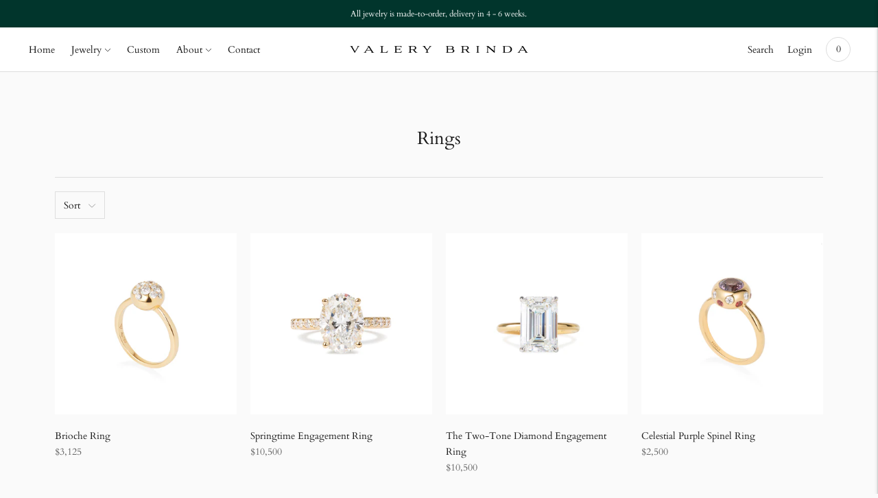

--- FILE ---
content_type: text/html; charset=utf-8
request_url: https://www.valerybrinda.com/collections/rings
body_size: 29461
content:
<!doctype html>

<!--
      ___                       ___           ___           ___
     /  /\                     /__/\         /  /\         /  /\
    /  /:/_                    \  \:\       /  /:/        /  /::\
   /  /:/ /\  ___     ___       \  \:\     /  /:/        /  /:/\:\
  /  /:/ /:/ /__/\   /  /\  ___  \  \:\   /  /:/  ___   /  /:/  \:\
 /__/:/ /:/  \  \:\ /  /:/ /__/\  \__\:\ /__/:/  /  /\ /__/:/ \__\:\
 \  \:\/:/    \  \:\  /:/  \  \:\ /  /:/ \  \:\ /  /:/ \  \:\ /  /:/
  \  \::/      \  \:\/:/    \  \:\  /:/   \  \:\  /:/   \  \:\  /:/
   \  \:\       \  \::/      \  \:\/:/     \  \:\/:/     \  \:\/:/
    \  \:\       \__\/        \  \::/       \  \::/       \  \::/
     \__\/                     \__\/         \__\/         \__\/

--------------------------------------------------------------------
#  Lorenza v3.2.0
#  Documentation: https://help.fluorescent.co/lorenza-next/
#  Purchase: https://themes.shopify.com/themes/lorenza
#  A product by Fluorescent: https://fluorescent.co/
--------------------------------------------------------------------

-->

<html class="no-js" lang="en">
<head>
  <meta charset="utf-8">
  <meta http-equiv="X-UA-Compatible" content="IE=edge,chrome=1">
  <meta name="viewport" content="width=device-width,initial-scale=1">
  <link rel="canonical" href="https://www.valerybrinda.com/collections/rings">

  
<link rel="shortcut icon" href="//www.valerybrinda.com/cdn/shop/files/REVERSE_MARK_green300_Favicon_32x32.png?v=1630536546" type="image/png"><title>Rings
&ndash; Valery Brinda</title>





  
  




<meta name="description" content="Valery Brinda" />
<meta property="og:url" content="https://www.valerybrinda.com/collections/rings">
<meta property="og:site_name" content="Valery Brinda">
<meta property="og:type" content="website">
<meta property="og:title" content="Rings">
<meta property="og:description" content="Valery Brinda">
<meta property="og:image" content="http://www.valerybrinda.com/cdn/shop/files/871_d983cfaa-7c4b-47f7-8ffe-b47bd32ebdf3_4464x2304.jpg?v=1632512349">
<meta property="og:image:secure_url" content="https://www.valerybrinda.com/cdn/shop/files/871_d983cfaa-7c4b-47f7-8ffe-b47bd32ebdf3_4464x2304.jpg?v=1632512349">



<meta name="twitter:title" content="Rings">
<meta name="twitter:description" content="Valery Brinda">
<meta name="twitter:card" content="summary_large_image">
<meta name="twitter:image" content="https://www.valerybrinda.com/cdn/shop/files/871_d983cfaa-7c4b-47f7-8ffe-b47bd32ebdf3_4464x2304.jpg?v=1632512349">
<meta name="twitter:image:width" content="480">
<meta name="twitter:image:height" content="480">


  <script>
  console.log('THEME v3.2.0 by Fluorescent');

  document.documentElement.className = document.documentElement.className.replace('no-js', '');

  window.theme = {
    version: 'v3.2.0',
    moneyFormat: "${{amount}}",
    strings: {
      name: "Valery Brinda",
      addToCart: "Add to Bag",
      soldOut: "Sold out",
      unavailable: "Unavailable",
      quickCartCheckout: "Go to Checkout",
      collection: {
        filter: "Filter",
        sort: "Sort",
        apply: "Apply",
        show: "Show",
        manual: "Translation missing: en.collections.sort.manual",
        price_ascending: "Translation missing: en.collections.sort.price_ascending",
        price_descending: "Translation missing: en.collections.sort.price_descending",
        title_ascending: "Translation missing: en.collections.sort.title_ascending",
        title_descending: "Translation missing: en.collections.sort.title_descending",
        created_ascending: "Translation missing: en.collections.sort.created_ascending",
        created_descending: "Translation missing: en.collections.sort.created_descending",
        best_selling: "Translation missing: en.collections.sort.best_selling",
      },

      cart: {
        general: {
          currency: "Currency",
          empty: "Your cart is currently empty."
        }
      },
      general: {
        menu: {
          logout: "Logout",
          login_register: "Login \/ Register"
        },
        products: {
          recently_viewed: "Recently Viewed",
          no_recently_viewed: "No recently viewed items."
        },
        search: {
          search: "Search",
          no_results: "Try checking your spelling or using different words.",
          placeholder: "Search",
          quick_search: "Quick search",
          quick_search_results: {
            one: "Result",
            other: "Results"
          },
          submit: "Submit"
        }
      },
      products: {
        product: {
          view: "View the full product",
          total_reviews: "reviews",
          write_review: "Write a review",
          share_heading: "Share",
          unavailable: "Unavailable",
          unitPrice: "Unit price",
          unitPriceSeparator: "per"
        }
      },
      layout: {
        cart: {
          title: "Cart"
        }
      },
      search: {
        headings: {
          articles: "Articles",
          pages: "Pages",
          products: "Products"
        },
        view_all: "View all",
        no_results: "We found no search results for",
        nothing_found: "Nothing found",
        no_product_results: "No product results for",
        no_page_results: "No page results for",
        no_article_results: "No article results for"
      }
    },
    routes: {
      root: "/",
      cart: {
        base: "/cart",
        add: "/cart/add",
        change: "/cart/change",
        clear: "/cart/clear",
      },
      // Manual routes until Shopify adds support
      products: "/products",
      productRecommendations: "/recommendations/products"
    },
  }

  
</script>
  

<style>
  @font-face {
  font-family: Cardo;
  font-weight: 400;
  font-style: normal;
  src: url("//www.valerybrinda.com/cdn/fonts/cardo/cardo_n4.8d7bdd0369840597cbb62dc8a447619701d8d34a.woff2") format("woff2"),
       url("//www.valerybrinda.com/cdn/fonts/cardo/cardo_n4.23b63d1eff80cb5da813c4cccb6427058253ce24.woff") format("woff");
}


  @font-face {
  font-family: Cardo;
  font-weight: 400;
  font-style: normal;
  src: url("//www.valerybrinda.com/cdn/fonts/cardo/cardo_n4.8d7bdd0369840597cbb62dc8a447619701d8d34a.woff2") format("woff2"),
       url("//www.valerybrinda.com/cdn/fonts/cardo/cardo_n4.23b63d1eff80cb5da813c4cccb6427058253ce24.woff") format("woff");
}

  
  @font-face {
  font-family: Cardo;
  font-weight: 400;
  font-style: italic;
  src: url("//www.valerybrinda.com/cdn/fonts/cardo/cardo_i4.0e32d2e32a36e77888e9a063b238f6034ace33a8.woff2") format("woff2"),
       url("//www.valerybrinda.com/cdn/fonts/cardo/cardo_i4.40eb4278c959c5ae2eecf636849faa186b42d298.woff") format("woff");
}


  @font-face {
  font-family: Cardo;
  font-weight: 400;
  font-style: normal;
  src: url("//www.valerybrinda.com/cdn/fonts/cardo/cardo_n4.8d7bdd0369840597cbb62dc8a447619701d8d34a.woff2") format("woff2"),
       url("//www.valerybrinda.com/cdn/fonts/cardo/cardo_n4.23b63d1eff80cb5da813c4cccb6427058253ce24.woff") format("woff");
}

  
  @font-face {
  font-family: Cardo;
  font-weight: 400;
  font-style: italic;
  src: url("//www.valerybrinda.com/cdn/fonts/cardo/cardo_i4.0e32d2e32a36e77888e9a063b238f6034ace33a8.woff2") format("woff2"),
       url("//www.valerybrinda.com/cdn/fonts/cardo/cardo_i4.40eb4278c959c5ae2eecf636849faa186b42d298.woff") format("woff");
}

  

  
  

  :root {
    --color-accent: #004539;
    --color-text: #1b1b1b;
    --color-text-meta: rgba(27, 27, 27, 0.7);
    --color-button-bg: #f4f4f4;
    --color-button-hover-bg: #e7e7e7;
    --color-button-active-bg: #dbdbdb;
    --color-bg: #ffffff;
    --color-bg-transparent: rgba(255, 255, 255, 0.8);
    --color-bg-contrast: #f2f2f2;
    --color-bg-darker: #f7f7f7;
    --color-background-meta: #f5f5f5;
    --color-border: #dedede;
    --color-border-darker: #b8b8b8;
    --color-border-darkest: #9e9e9e;
    --color-input-text: #606060;
    --color-input-inactive-text: rgba(96, 96, 96, 0.7);
    --color-icon: #9c9c9c;
    --color-icon-darker: #767676;
    --color-icon-darkerest: #5c5c5c;
    --color-primary-button-bg: #004539;
    --color-primary-button-active-bg: #002c24;
    --color-secondary-button-text: #1b1b1b;
    --color-sale-badge: #004539;
    --color-sold-out-badge: #1b1b1b;
    --color-success-message: #00730b;
    --color-error-message: #e7e0de;

    --color-contrast-text: #171717;
    --color-contrast-text-meta: rgba(23, 23, 23, 0.7);
    --color-contrast-bg: #fafafa;
    --color-contrast-border: #d6d6d6;
    --color-contrast-border-darker: #b0b0b0;
    --color-contrast-border-darkest: #969696;
    --color-contrast-input-text: #5e5e5e;
    --color-contrast-input-inactive-text: rgba(94, 94, 94, 0.7);
    --color-contrast-icon: #939393;

    --color-header-text: #171717;
    --color-header-bg: #ffffff;
    --color-header-border: #dcdcdc;
    --color-header-border-darken: #c3c3c3;

    --color-footer-text: #ffffff;
    --color-footer-text-meta: rgba(255, 255, 255, 0.7);
    --color-footer-bg: #01352c;
    --color-footer-border: #a1c7b8;
    --color-footer-button-bg: #fafafa;
    --color-footer-button-bg-lighter: #ffffff;
    --color-footer-button-text: #ffffff;

    --color-navigation-text: #151515;
    --color-navigation-text-meta: rgba(21, 21, 21, 0.7);
    --color-navigation-bg: #ffffff;
    --color-navigation-bg-darker: #f2f2f2;
    --color-navigation-feature: rgba(21, 21, 21, 0.05);

    --color-drawer-text: #151515;
    --color-drawer-text-meta: rgba(21, 21, 21, 0.7);
    --color-drawer-bg: #ffffff;
    --color-drawer-bg-darker: #f2f2f2;
    --color-drawer-background-meta: #f5f5f5;
    --color-drawer-border: #d6d6d6;
    --color-drawer-border-darker: #b0b0b0;
    --color-drawer-border-darkest: #969696;
    --color-drawer-input-text: #5e5e5e;
    --color-drawer-input-inactive-text: rgba(94, 94, 94, 0.7);
    --color-drawer-icon: #939393;
    --color-drawer-icon-darker: #6d6d6d;

    --color-placeholder-bg: #fafafa;

    --color-bg-overlay: rgba(27, 27, 27, 0.25);

    --font-logo: Cardo, serif;
    --font-logo-weight: 400;
    --font-logo-style: normal;

    --font-heading: Cardo, serif;
    --font-heading-weight: 400;
    --font-heading-style: normal;
    --font-heading-bold-weight: bold;

    --font-body: Cardo, serif;
    --font-body-weight: 400;
    --font-body-style: normal;
    --font-body-bold-weight: bold;

    --font-size-body-extra-small: 11px;
    --font-size-body-small: 12px;
    --font-size-body-base: 14px;
    --font-size-body-large: 16px;
    --font-size-body-extra-large: 18px;

    --font-size-heading-display: 30px;
    --font-size-heading-1: 26px;
    --font-size-heading-1-small: 23px;
    --font-size-heading-2: 19px;
    --font-size-heading-3: 17px;

    --section-vertical-spacing: 40px;
    --section-vertical-spacing-desktop: 80px;
    --section-vertical-spacing-tall: 80px;
    --section-vertical-spacing-tall-desktop: 160px;
  }
</style>
  <link href="//www.valerybrinda.com/cdn/shop/t/6/assets/index.css?v=165542537484194169431684169481" rel="stylesheet" type="text/css" media="all" />
  <style>
  .accordion__group:after {
    background-color: var(--color-icon);
    -webkit-mask: url(//www.valerybrinda.com/cdn/shop/t/6/assets/chevron-down.svg?v=14797827152027912471683811615) 50% 50% no-repeat;
    mask: url(//www.valerybrinda.com/cdn/shop/t/6/assets/chevron-down.svg?v=14797827152027912471683811615) 50% 50% no-repeat;
  }
</style>
  
  <script src="https://ajax.googleapis.com/ajax/libs/jquery/3.5.1/jquery.min.js"></script>

  <script>window.performance && window.performance.mark && window.performance.mark('shopify.content_for_header.start');</script><meta name="google-site-verification" content="COn04b_onMR_-DgldPMWVdb3sa1pcWRWbYhdAiCD8Ac">
<meta name="facebook-domain-verification" content="1kb82jc35hpwu42bwjixcmijdaibvg">
<meta id="shopify-digital-wallet" name="shopify-digital-wallet" content="/40205877404/digital_wallets/dialog">
<meta name="shopify-checkout-api-token" content="beb0c3abd1a1f0236aff61210b68fd99">
<link rel="alternate" type="application/atom+xml" title="Feed" href="/collections/rings.atom" />
<link rel="alternate" type="application/json+oembed" href="https://www.valerybrinda.com/collections/rings.oembed">
<script async="async" src="/checkouts/internal/preloads.js?locale=en-US"></script>
<link rel="preconnect" href="https://shop.app" crossorigin="anonymous">
<script async="async" src="https://shop.app/checkouts/internal/preloads.js?locale=en-US&shop_id=40205877404" crossorigin="anonymous"></script>
<script id="apple-pay-shop-capabilities" type="application/json">{"shopId":40205877404,"countryCode":"US","currencyCode":"USD","merchantCapabilities":["supports3DS"],"merchantId":"gid:\/\/shopify\/Shop\/40205877404","merchantName":"Valery Brinda","requiredBillingContactFields":["postalAddress","email"],"requiredShippingContactFields":["postalAddress","email"],"shippingType":"shipping","supportedNetworks":["visa","masterCard","amex","discover","elo","jcb"],"total":{"type":"pending","label":"Valery Brinda","amount":"1.00"},"shopifyPaymentsEnabled":true,"supportsSubscriptions":true}</script>
<script id="shopify-features" type="application/json">{"accessToken":"beb0c3abd1a1f0236aff61210b68fd99","betas":["rich-media-storefront-analytics"],"domain":"www.valerybrinda.com","predictiveSearch":true,"shopId":40205877404,"locale":"en"}</script>
<script>var Shopify = Shopify || {};
Shopify.shop = "val-kia.myshopify.com";
Shopify.locale = "en";
Shopify.currency = {"active":"USD","rate":"1.0"};
Shopify.country = "US";
Shopify.theme = {"name":"Lorenza 5.15.23","id":130722758812,"schema_name":"Lorenza","schema_version":"3.2.0","theme_store_id":798,"role":"main"};
Shopify.theme.handle = "null";
Shopify.theme.style = {"id":null,"handle":null};
Shopify.cdnHost = "www.valerybrinda.com/cdn";
Shopify.routes = Shopify.routes || {};
Shopify.routes.root = "/";</script>
<script type="module">!function(o){(o.Shopify=o.Shopify||{}).modules=!0}(window);</script>
<script>!function(o){function n(){var o=[];function n(){o.push(Array.prototype.slice.apply(arguments))}return n.q=o,n}var t=o.Shopify=o.Shopify||{};t.loadFeatures=n(),t.autoloadFeatures=n()}(window);</script>
<script>
  window.ShopifyPay = window.ShopifyPay || {};
  window.ShopifyPay.apiHost = "shop.app\/pay";
  window.ShopifyPay.redirectState = null;
</script>
<script id="shop-js-analytics" type="application/json">{"pageType":"collection"}</script>
<script defer="defer" async type="module" src="//www.valerybrinda.com/cdn/shopifycloud/shop-js/modules/v2/client.init-shop-cart-sync_BT-GjEfc.en.esm.js"></script>
<script defer="defer" async type="module" src="//www.valerybrinda.com/cdn/shopifycloud/shop-js/modules/v2/chunk.common_D58fp_Oc.esm.js"></script>
<script defer="defer" async type="module" src="//www.valerybrinda.com/cdn/shopifycloud/shop-js/modules/v2/chunk.modal_xMitdFEc.esm.js"></script>
<script type="module">
  await import("//www.valerybrinda.com/cdn/shopifycloud/shop-js/modules/v2/client.init-shop-cart-sync_BT-GjEfc.en.esm.js");
await import("//www.valerybrinda.com/cdn/shopifycloud/shop-js/modules/v2/chunk.common_D58fp_Oc.esm.js");
await import("//www.valerybrinda.com/cdn/shopifycloud/shop-js/modules/v2/chunk.modal_xMitdFEc.esm.js");

  window.Shopify.SignInWithShop?.initShopCartSync?.({"fedCMEnabled":true,"windoidEnabled":true});

</script>
<script>
  window.Shopify = window.Shopify || {};
  if (!window.Shopify.featureAssets) window.Shopify.featureAssets = {};
  window.Shopify.featureAssets['shop-js'] = {"shop-cart-sync":["modules/v2/client.shop-cart-sync_DZOKe7Ll.en.esm.js","modules/v2/chunk.common_D58fp_Oc.esm.js","modules/v2/chunk.modal_xMitdFEc.esm.js"],"init-fed-cm":["modules/v2/client.init-fed-cm_B6oLuCjv.en.esm.js","modules/v2/chunk.common_D58fp_Oc.esm.js","modules/v2/chunk.modal_xMitdFEc.esm.js"],"shop-cash-offers":["modules/v2/client.shop-cash-offers_D2sdYoxE.en.esm.js","modules/v2/chunk.common_D58fp_Oc.esm.js","modules/v2/chunk.modal_xMitdFEc.esm.js"],"shop-login-button":["modules/v2/client.shop-login-button_QeVjl5Y3.en.esm.js","modules/v2/chunk.common_D58fp_Oc.esm.js","modules/v2/chunk.modal_xMitdFEc.esm.js"],"pay-button":["modules/v2/client.pay-button_DXTOsIq6.en.esm.js","modules/v2/chunk.common_D58fp_Oc.esm.js","modules/v2/chunk.modal_xMitdFEc.esm.js"],"shop-button":["modules/v2/client.shop-button_DQZHx9pm.en.esm.js","modules/v2/chunk.common_D58fp_Oc.esm.js","modules/v2/chunk.modal_xMitdFEc.esm.js"],"avatar":["modules/v2/client.avatar_BTnouDA3.en.esm.js"],"init-windoid":["modules/v2/client.init-windoid_CR1B-cfM.en.esm.js","modules/v2/chunk.common_D58fp_Oc.esm.js","modules/v2/chunk.modal_xMitdFEc.esm.js"],"init-shop-for-new-customer-accounts":["modules/v2/client.init-shop-for-new-customer-accounts_C_vY_xzh.en.esm.js","modules/v2/client.shop-login-button_QeVjl5Y3.en.esm.js","modules/v2/chunk.common_D58fp_Oc.esm.js","modules/v2/chunk.modal_xMitdFEc.esm.js"],"init-shop-email-lookup-coordinator":["modules/v2/client.init-shop-email-lookup-coordinator_BI7n9ZSv.en.esm.js","modules/v2/chunk.common_D58fp_Oc.esm.js","modules/v2/chunk.modal_xMitdFEc.esm.js"],"init-shop-cart-sync":["modules/v2/client.init-shop-cart-sync_BT-GjEfc.en.esm.js","modules/v2/chunk.common_D58fp_Oc.esm.js","modules/v2/chunk.modal_xMitdFEc.esm.js"],"shop-toast-manager":["modules/v2/client.shop-toast-manager_DiYdP3xc.en.esm.js","modules/v2/chunk.common_D58fp_Oc.esm.js","modules/v2/chunk.modal_xMitdFEc.esm.js"],"init-customer-accounts":["modules/v2/client.init-customer-accounts_D9ZNqS-Q.en.esm.js","modules/v2/client.shop-login-button_QeVjl5Y3.en.esm.js","modules/v2/chunk.common_D58fp_Oc.esm.js","modules/v2/chunk.modal_xMitdFEc.esm.js"],"init-customer-accounts-sign-up":["modules/v2/client.init-customer-accounts-sign-up_iGw4briv.en.esm.js","modules/v2/client.shop-login-button_QeVjl5Y3.en.esm.js","modules/v2/chunk.common_D58fp_Oc.esm.js","modules/v2/chunk.modal_xMitdFEc.esm.js"],"shop-follow-button":["modules/v2/client.shop-follow-button_CqMgW2wH.en.esm.js","modules/v2/chunk.common_D58fp_Oc.esm.js","modules/v2/chunk.modal_xMitdFEc.esm.js"],"checkout-modal":["modules/v2/client.checkout-modal_xHeaAweL.en.esm.js","modules/v2/chunk.common_D58fp_Oc.esm.js","modules/v2/chunk.modal_xMitdFEc.esm.js"],"shop-login":["modules/v2/client.shop-login_D91U-Q7h.en.esm.js","modules/v2/chunk.common_D58fp_Oc.esm.js","modules/v2/chunk.modal_xMitdFEc.esm.js"],"lead-capture":["modules/v2/client.lead-capture_BJmE1dJe.en.esm.js","modules/v2/chunk.common_D58fp_Oc.esm.js","modules/v2/chunk.modal_xMitdFEc.esm.js"],"payment-terms":["modules/v2/client.payment-terms_Ci9AEqFq.en.esm.js","modules/v2/chunk.common_D58fp_Oc.esm.js","modules/v2/chunk.modal_xMitdFEc.esm.js"]};
</script>
<script id="__st">var __st={"a":40205877404,"offset":-18000,"reqid":"a8ca7abd-ee44-4bc4-858f-4b858ede43da-1769098034","pageurl":"www.valerybrinda.com\/collections\/rings","u":"640d0f747e37","p":"collection","rtyp":"collection","rid":287843877020};</script>
<script>window.ShopifyPaypalV4VisibilityTracking = true;</script>
<script id="captcha-bootstrap">!function(){'use strict';const t='contact',e='account',n='new_comment',o=[[t,t],['blogs',n],['comments',n],[t,'customer']],c=[[e,'customer_login'],[e,'guest_login'],[e,'recover_customer_password'],[e,'create_customer']],r=t=>t.map((([t,e])=>`form[action*='/${t}']:not([data-nocaptcha='true']) input[name='form_type'][value='${e}']`)).join(','),a=t=>()=>t?[...document.querySelectorAll(t)].map((t=>t.form)):[];function s(){const t=[...o],e=r(t);return a(e)}const i='password',u='form_key',d=['recaptcha-v3-token','g-recaptcha-response','h-captcha-response',i],f=()=>{try{return window.sessionStorage}catch{return}},m='__shopify_v',_=t=>t.elements[u];function p(t,e,n=!1){try{const o=window.sessionStorage,c=JSON.parse(o.getItem(e)),{data:r}=function(t){const{data:e,action:n}=t;return t[m]||n?{data:e,action:n}:{data:t,action:n}}(c);for(const[e,n]of Object.entries(r))t.elements[e]&&(t.elements[e].value=n);n&&o.removeItem(e)}catch(o){console.error('form repopulation failed',{error:o})}}const l='form_type',E='cptcha';function T(t){t.dataset[E]=!0}const w=window,h=w.document,L='Shopify',v='ce_forms',y='captcha';let A=!1;((t,e)=>{const n=(g='f06e6c50-85a8-45c8-87d0-21a2b65856fe',I='https://cdn.shopify.com/shopifycloud/storefront-forms-hcaptcha/ce_storefront_forms_captcha_hcaptcha.v1.5.2.iife.js',D={infoText:'Protected by hCaptcha',privacyText:'Privacy',termsText:'Terms'},(t,e,n)=>{const o=w[L][v],c=o.bindForm;if(c)return c(t,g,e,D).then(n);var r;o.q.push([[t,g,e,D],n]),r=I,A||(h.body.append(Object.assign(h.createElement('script'),{id:'captcha-provider',async:!0,src:r})),A=!0)});var g,I,D;w[L]=w[L]||{},w[L][v]=w[L][v]||{},w[L][v].q=[],w[L][y]=w[L][y]||{},w[L][y].protect=function(t,e){n(t,void 0,e),T(t)},Object.freeze(w[L][y]),function(t,e,n,w,h,L){const[v,y,A,g]=function(t,e,n){const i=e?o:[],u=t?c:[],d=[...i,...u],f=r(d),m=r(i),_=r(d.filter((([t,e])=>n.includes(e))));return[a(f),a(m),a(_),s()]}(w,h,L),I=t=>{const e=t.target;return e instanceof HTMLFormElement?e:e&&e.form},D=t=>v().includes(t);t.addEventListener('submit',(t=>{const e=I(t);if(!e)return;const n=D(e)&&!e.dataset.hcaptchaBound&&!e.dataset.recaptchaBound,o=_(e),c=g().includes(e)&&(!o||!o.value);(n||c)&&t.preventDefault(),c&&!n&&(function(t){try{if(!f())return;!function(t){const e=f();if(!e)return;const n=_(t);if(!n)return;const o=n.value;o&&e.removeItem(o)}(t);const e=Array.from(Array(32),(()=>Math.random().toString(36)[2])).join('');!function(t,e){_(t)||t.append(Object.assign(document.createElement('input'),{type:'hidden',name:u})),t.elements[u].value=e}(t,e),function(t,e){const n=f();if(!n)return;const o=[...t.querySelectorAll(`input[type='${i}']`)].map((({name:t})=>t)),c=[...d,...o],r={};for(const[a,s]of new FormData(t).entries())c.includes(a)||(r[a]=s);n.setItem(e,JSON.stringify({[m]:1,action:t.action,data:r}))}(t,e)}catch(e){console.error('failed to persist form',e)}}(e),e.submit())}));const S=(t,e)=>{t&&!t.dataset[E]&&(n(t,e.some((e=>e===t))),T(t))};for(const o of['focusin','change'])t.addEventListener(o,(t=>{const e=I(t);D(e)&&S(e,y())}));const B=e.get('form_key'),M=e.get(l),P=B&&M;t.addEventListener('DOMContentLoaded',(()=>{const t=y();if(P)for(const e of t)e.elements[l].value===M&&p(e,B);[...new Set([...A(),...v().filter((t=>'true'===t.dataset.shopifyCaptcha))])].forEach((e=>S(e,t)))}))}(h,new URLSearchParams(w.location.search),n,t,e,['guest_login'])})(!0,!0)}();</script>
<script integrity="sha256-4kQ18oKyAcykRKYeNunJcIwy7WH5gtpwJnB7kiuLZ1E=" data-source-attribution="shopify.loadfeatures" defer="defer" src="//www.valerybrinda.com/cdn/shopifycloud/storefront/assets/storefront/load_feature-a0a9edcb.js" crossorigin="anonymous"></script>
<script crossorigin="anonymous" defer="defer" src="//www.valerybrinda.com/cdn/shopifycloud/storefront/assets/shopify_pay/storefront-65b4c6d7.js?v=20250812"></script>
<script data-source-attribution="shopify.dynamic_checkout.dynamic.init">var Shopify=Shopify||{};Shopify.PaymentButton=Shopify.PaymentButton||{isStorefrontPortableWallets:!0,init:function(){window.Shopify.PaymentButton.init=function(){};var t=document.createElement("script");t.src="https://www.valerybrinda.com/cdn/shopifycloud/portable-wallets/latest/portable-wallets.en.js",t.type="module",document.head.appendChild(t)}};
</script>
<script data-source-attribution="shopify.dynamic_checkout.buyer_consent">
  function portableWalletsHideBuyerConsent(e){var t=document.getElementById("shopify-buyer-consent"),n=document.getElementById("shopify-subscription-policy-button");t&&n&&(t.classList.add("hidden"),t.setAttribute("aria-hidden","true"),n.removeEventListener("click",e))}function portableWalletsShowBuyerConsent(e){var t=document.getElementById("shopify-buyer-consent"),n=document.getElementById("shopify-subscription-policy-button");t&&n&&(t.classList.remove("hidden"),t.removeAttribute("aria-hidden"),n.addEventListener("click",e))}window.Shopify?.PaymentButton&&(window.Shopify.PaymentButton.hideBuyerConsent=portableWalletsHideBuyerConsent,window.Shopify.PaymentButton.showBuyerConsent=portableWalletsShowBuyerConsent);
</script>
<script data-source-attribution="shopify.dynamic_checkout.cart.bootstrap">document.addEventListener("DOMContentLoaded",(function(){function t(){return document.querySelector("shopify-accelerated-checkout-cart, shopify-accelerated-checkout")}if(t())Shopify.PaymentButton.init();else{new MutationObserver((function(e,n){t()&&(Shopify.PaymentButton.init(),n.disconnect())})).observe(document.body,{childList:!0,subtree:!0})}}));
</script>
<link id="shopify-accelerated-checkout-styles" rel="stylesheet" media="screen" href="https://www.valerybrinda.com/cdn/shopifycloud/portable-wallets/latest/accelerated-checkout-backwards-compat.css" crossorigin="anonymous">
<style id="shopify-accelerated-checkout-cart">
        #shopify-buyer-consent {
  margin-top: 1em;
  display: inline-block;
  width: 100%;
}

#shopify-buyer-consent.hidden {
  display: none;
}

#shopify-subscription-policy-button {
  background: none;
  border: none;
  padding: 0;
  text-decoration: underline;
  font-size: inherit;
  cursor: pointer;
}

#shopify-subscription-policy-button::before {
  box-shadow: none;
}

      </style>

<script>window.performance && window.performance.mark && window.performance.mark('shopify.content_for_header.end');</script>
  
  <!-- Meta Pixel Code -->
<script>
  !function(f,b,e,v,n,t,s)
  {if(f.fbq)return;n=f.fbq=function(){n.callMethod?
  n.callMethod.apply(n,arguments):n.queue.push(arguments)};
  if(!f._fbq)f._fbq=n;n.push=n;n.loaded=!0;n.version='2.0';
  n.queue=[];t=b.createElement(e);t.async=!0;
  t.src=v;s=b.getElementsByTagName(e)[0];
  s.parentNode.insertBefore(t,s)}(window, document,'script',
  'https://connect.facebook.net/en_US/fbevents.js');
  fbq('init', '347850907161076');
  fbq('track', 'PageView');
</script>
<noscript><img height="1" width="1" style="display:none"
  src="https://www.facebook.com/tr?id=347850907161076&ev=PageView&noscript=1"
/></noscript>
<!-- End Meta Pixel Code -->
  
  <meta name="facebook-domain-verification" content="bt8civ8ktkas7p5nrrqtdi0zrpm6wc" />
  
  <script async="async" src="//cdn.wishpond.net/connect.js?merchantId=1578721&amp;writeKey=7efa3e28b6cc" type="text/javascript"></script>
  
<link href="https://monorail-edge.shopifysvc.com" rel="dns-prefetch">
<script>(function(){if ("sendBeacon" in navigator && "performance" in window) {try {var session_token_from_headers = performance.getEntriesByType('navigation')[0].serverTiming.find(x => x.name == '_s').description;} catch {var session_token_from_headers = undefined;}var session_cookie_matches = document.cookie.match(/_shopify_s=([^;]*)/);var session_token_from_cookie = session_cookie_matches && session_cookie_matches.length === 2 ? session_cookie_matches[1] : "";var session_token = session_token_from_headers || session_token_from_cookie || "";function handle_abandonment_event(e) {var entries = performance.getEntries().filter(function(entry) {return /monorail-edge.shopifysvc.com/.test(entry.name);});if (!window.abandonment_tracked && entries.length === 0) {window.abandonment_tracked = true;var currentMs = Date.now();var navigation_start = performance.timing.navigationStart;var payload = {shop_id: 40205877404,url: window.location.href,navigation_start,duration: currentMs - navigation_start,session_token,page_type: "collection"};window.navigator.sendBeacon("https://monorail-edge.shopifysvc.com/v1/produce", JSON.stringify({schema_id: "online_store_buyer_site_abandonment/1.1",payload: payload,metadata: {event_created_at_ms: currentMs,event_sent_at_ms: currentMs}}));}}window.addEventListener('pagehide', handle_abandonment_event);}}());</script>
<script id="web-pixels-manager-setup">(function e(e,d,r,n,o){if(void 0===o&&(o={}),!Boolean(null===(a=null===(i=window.Shopify)||void 0===i?void 0:i.analytics)||void 0===a?void 0:a.replayQueue)){var i,a;window.Shopify=window.Shopify||{};var t=window.Shopify;t.analytics=t.analytics||{};var s=t.analytics;s.replayQueue=[],s.publish=function(e,d,r){return s.replayQueue.push([e,d,r]),!0};try{self.performance.mark("wpm:start")}catch(e){}var l=function(){var e={modern:/Edge?\/(1{2}[4-9]|1[2-9]\d|[2-9]\d{2}|\d{4,})\.\d+(\.\d+|)|Firefox\/(1{2}[4-9]|1[2-9]\d|[2-9]\d{2}|\d{4,})\.\d+(\.\d+|)|Chrom(ium|e)\/(9{2}|\d{3,})\.\d+(\.\d+|)|(Maci|X1{2}).+ Version\/(15\.\d+|(1[6-9]|[2-9]\d|\d{3,})\.\d+)([,.]\d+|)( \(\w+\)|)( Mobile\/\w+|) Safari\/|Chrome.+OPR\/(9{2}|\d{3,})\.\d+\.\d+|(CPU[ +]OS|iPhone[ +]OS|CPU[ +]iPhone|CPU IPhone OS|CPU iPad OS)[ +]+(15[._]\d+|(1[6-9]|[2-9]\d|\d{3,})[._]\d+)([._]\d+|)|Android:?[ /-](13[3-9]|1[4-9]\d|[2-9]\d{2}|\d{4,})(\.\d+|)(\.\d+|)|Android.+Firefox\/(13[5-9]|1[4-9]\d|[2-9]\d{2}|\d{4,})\.\d+(\.\d+|)|Android.+Chrom(ium|e)\/(13[3-9]|1[4-9]\d|[2-9]\d{2}|\d{4,})\.\d+(\.\d+|)|SamsungBrowser\/([2-9]\d|\d{3,})\.\d+/,legacy:/Edge?\/(1[6-9]|[2-9]\d|\d{3,})\.\d+(\.\d+|)|Firefox\/(5[4-9]|[6-9]\d|\d{3,})\.\d+(\.\d+|)|Chrom(ium|e)\/(5[1-9]|[6-9]\d|\d{3,})\.\d+(\.\d+|)([\d.]+$|.*Safari\/(?![\d.]+ Edge\/[\d.]+$))|(Maci|X1{2}).+ Version\/(10\.\d+|(1[1-9]|[2-9]\d|\d{3,})\.\d+)([,.]\d+|)( \(\w+\)|)( Mobile\/\w+|) Safari\/|Chrome.+OPR\/(3[89]|[4-9]\d|\d{3,})\.\d+\.\d+|(CPU[ +]OS|iPhone[ +]OS|CPU[ +]iPhone|CPU IPhone OS|CPU iPad OS)[ +]+(10[._]\d+|(1[1-9]|[2-9]\d|\d{3,})[._]\d+)([._]\d+|)|Android:?[ /-](13[3-9]|1[4-9]\d|[2-9]\d{2}|\d{4,})(\.\d+|)(\.\d+|)|Mobile Safari.+OPR\/([89]\d|\d{3,})\.\d+\.\d+|Android.+Firefox\/(13[5-9]|1[4-9]\d|[2-9]\d{2}|\d{4,})\.\d+(\.\d+|)|Android.+Chrom(ium|e)\/(13[3-9]|1[4-9]\d|[2-9]\d{2}|\d{4,})\.\d+(\.\d+|)|Android.+(UC? ?Browser|UCWEB|U3)[ /]?(15\.([5-9]|\d{2,})|(1[6-9]|[2-9]\d|\d{3,})\.\d+)\.\d+|SamsungBrowser\/(5\.\d+|([6-9]|\d{2,})\.\d+)|Android.+MQ{2}Browser\/(14(\.(9|\d{2,})|)|(1[5-9]|[2-9]\d|\d{3,})(\.\d+|))(\.\d+|)|K[Aa][Ii]OS\/(3\.\d+|([4-9]|\d{2,})\.\d+)(\.\d+|)/},d=e.modern,r=e.legacy,n=navigator.userAgent;return n.match(d)?"modern":n.match(r)?"legacy":"unknown"}(),u="modern"===l?"modern":"legacy",c=(null!=n?n:{modern:"",legacy:""})[u],f=function(e){return[e.baseUrl,"/wpm","/b",e.hashVersion,"modern"===e.buildTarget?"m":"l",".js"].join("")}({baseUrl:d,hashVersion:r,buildTarget:u}),m=function(e){var d=e.version,r=e.bundleTarget,n=e.surface,o=e.pageUrl,i=e.monorailEndpoint;return{emit:function(e){var a=e.status,t=e.errorMsg,s=(new Date).getTime(),l=JSON.stringify({metadata:{event_sent_at_ms:s},events:[{schema_id:"web_pixels_manager_load/3.1",payload:{version:d,bundle_target:r,page_url:o,status:a,surface:n,error_msg:t},metadata:{event_created_at_ms:s}}]});if(!i)return console&&console.warn&&console.warn("[Web Pixels Manager] No Monorail endpoint provided, skipping logging."),!1;try{return self.navigator.sendBeacon.bind(self.navigator)(i,l)}catch(e){}var u=new XMLHttpRequest;try{return u.open("POST",i,!0),u.setRequestHeader("Content-Type","text/plain"),u.send(l),!0}catch(e){return console&&console.warn&&console.warn("[Web Pixels Manager] Got an unhandled error while logging to Monorail."),!1}}}}({version:r,bundleTarget:l,surface:e.surface,pageUrl:self.location.href,monorailEndpoint:e.monorailEndpoint});try{o.browserTarget=l,function(e){var d=e.src,r=e.async,n=void 0===r||r,o=e.onload,i=e.onerror,a=e.sri,t=e.scriptDataAttributes,s=void 0===t?{}:t,l=document.createElement("script"),u=document.querySelector("head"),c=document.querySelector("body");if(l.async=n,l.src=d,a&&(l.integrity=a,l.crossOrigin="anonymous"),s)for(var f in s)if(Object.prototype.hasOwnProperty.call(s,f))try{l.dataset[f]=s[f]}catch(e){}if(o&&l.addEventListener("load",o),i&&l.addEventListener("error",i),u)u.appendChild(l);else{if(!c)throw new Error("Did not find a head or body element to append the script");c.appendChild(l)}}({src:f,async:!0,onload:function(){if(!function(){var e,d;return Boolean(null===(d=null===(e=window.Shopify)||void 0===e?void 0:e.analytics)||void 0===d?void 0:d.initialized)}()){var d=window.webPixelsManager.init(e)||void 0;if(d){var r=window.Shopify.analytics;r.replayQueue.forEach((function(e){var r=e[0],n=e[1],o=e[2];d.publishCustomEvent(r,n,o)})),r.replayQueue=[],r.publish=d.publishCustomEvent,r.visitor=d.visitor,r.initialized=!0}}},onerror:function(){return m.emit({status:"failed",errorMsg:"".concat(f," has failed to load")})},sri:function(e){var d=/^sha384-[A-Za-z0-9+/=]+$/;return"string"==typeof e&&d.test(e)}(c)?c:"",scriptDataAttributes:o}),m.emit({status:"loading"})}catch(e){m.emit({status:"failed",errorMsg:(null==e?void 0:e.message)||"Unknown error"})}}})({shopId: 40205877404,storefrontBaseUrl: "https://www.valerybrinda.com",extensionsBaseUrl: "https://extensions.shopifycdn.com/cdn/shopifycloud/web-pixels-manager",monorailEndpoint: "https://monorail-edge.shopifysvc.com/unstable/produce_batch",surface: "storefront-renderer",enabledBetaFlags: ["2dca8a86"],webPixelsConfigList: [{"id":"612696220","configuration":"{\"config\":\"{\\\"pixel_id\\\":\\\"GT-WF3L6HP\\\",\\\"target_country\\\":\\\"US\\\",\\\"gtag_events\\\":[{\\\"type\\\":\\\"purchase\\\",\\\"action_label\\\":\\\"MC-7P5GG5V0SZ\\\"},{\\\"type\\\":\\\"page_view\\\",\\\"action_label\\\":\\\"MC-7P5GG5V0SZ\\\"},{\\\"type\\\":\\\"view_item\\\",\\\"action_label\\\":\\\"MC-7P5GG5V0SZ\\\"}],\\\"enable_monitoring_mode\\\":false}\"}","eventPayloadVersion":"v1","runtimeContext":"OPEN","scriptVersion":"b2a88bafab3e21179ed38636efcd8a93","type":"APP","apiClientId":1780363,"privacyPurposes":[],"dataSharingAdjustments":{"protectedCustomerApprovalScopes":["read_customer_address","read_customer_email","read_customer_name","read_customer_personal_data","read_customer_phone"]}},{"id":"139722908","configuration":"{\"pixel_id\":\"347850907161076\",\"pixel_type\":\"facebook_pixel\",\"metaapp_system_user_token\":\"-\"}","eventPayloadVersion":"v1","runtimeContext":"OPEN","scriptVersion":"ca16bc87fe92b6042fbaa3acc2fbdaa6","type":"APP","apiClientId":2329312,"privacyPurposes":["ANALYTICS","MARKETING","SALE_OF_DATA"],"dataSharingAdjustments":{"protectedCustomerApprovalScopes":["read_customer_address","read_customer_email","read_customer_name","read_customer_personal_data","read_customer_phone"]}},{"id":"92209308","eventPayloadVersion":"v1","runtimeContext":"LAX","scriptVersion":"1","type":"CUSTOM","privacyPurposes":["ANALYTICS"],"name":"Google Analytics tag (migrated)"},{"id":"shopify-app-pixel","configuration":"{}","eventPayloadVersion":"v1","runtimeContext":"STRICT","scriptVersion":"0450","apiClientId":"shopify-pixel","type":"APP","privacyPurposes":["ANALYTICS","MARKETING"]},{"id":"shopify-custom-pixel","eventPayloadVersion":"v1","runtimeContext":"LAX","scriptVersion":"0450","apiClientId":"shopify-pixel","type":"CUSTOM","privacyPurposes":["ANALYTICS","MARKETING"]}],isMerchantRequest: false,initData: {"shop":{"name":"Valery Brinda","paymentSettings":{"currencyCode":"USD"},"myshopifyDomain":"val-kia.myshopify.com","countryCode":"US","storefrontUrl":"https:\/\/www.valerybrinda.com"},"customer":null,"cart":null,"checkout":null,"productVariants":[],"purchasingCompany":null},},"https://www.valerybrinda.com/cdn","fcfee988w5aeb613cpc8e4bc33m6693e112",{"modern":"","legacy":""},{"shopId":"40205877404","storefrontBaseUrl":"https:\/\/www.valerybrinda.com","extensionBaseUrl":"https:\/\/extensions.shopifycdn.com\/cdn\/shopifycloud\/web-pixels-manager","surface":"storefront-renderer","enabledBetaFlags":"[\"2dca8a86\"]","isMerchantRequest":"false","hashVersion":"fcfee988w5aeb613cpc8e4bc33m6693e112","publish":"custom","events":"[[\"page_viewed\",{}],[\"collection_viewed\",{\"collection\":{\"id\":\"287843877020\",\"title\":\"Rings\",\"productVariants\":[{\"price\":{\"amount\":3125.0,\"currencyCode\":\"USD\"},\"product\":{\"title\":\"Brioche Ring\",\"vendor\":\"BRIOCHE COLLECTION\",\"id\":\"7464707326108\",\"untranslatedTitle\":\"Brioche Ring\",\"url\":\"\/products\/brioche-ring\",\"type\":\"Rings\"},\"id\":\"42096946348188\",\"image\":{\"src\":\"\/\/www.valerybrinda.com\/cdn\/shop\/products\/3_4viewBriocheRing.jpg?v=1667829882\"},\"sku\":null,\"title\":\"4\",\"untranslatedTitle\":\"4\"},{\"price\":{\"amount\":10500.0,\"currencyCode\":\"USD\"},\"product\":{\"title\":\"Springtime Engagement Ring\",\"vendor\":\"Valery Brinda\",\"id\":\"8416334053532\",\"untranslatedTitle\":\"Springtime Engagement Ring\",\"url\":\"\/products\/oval-diamond-engagement-ring\",\"type\":\"Rings\"},\"id\":\"44949996273820\",\"image\":{\"src\":\"\/\/www.valerybrinda.com\/cdn\/shop\/files\/Oval_with_Emerald_Underbezel_1.jpg?v=1745937506\"},\"sku\":null,\"title\":\"Default Title\",\"untranslatedTitle\":\"Default Title\"},{\"price\":{\"amount\":10500.0,\"currencyCode\":\"USD\"},\"product\":{\"title\":\"The Two-Tone Diamond Engagement Ring\",\"vendor\":\"Valery Brinda\",\"id\":\"8289739735196\",\"untranslatedTitle\":\"The Two-Tone Diamond Engagement Ring\",\"url\":\"\/products\/the-two-tone-diamond-engagement-ring\",\"type\":\"Rings\"},\"id\":\"44548338057372\",\"image\":{\"src\":\"\/\/www.valerybrinda.com\/cdn\/shop\/files\/EC_two_tone_Ring_VB_final_10.25.jpg?v=1745937418\"},\"sku\":null,\"title\":\"Default Title\",\"untranslatedTitle\":\"Default Title\"},{\"price\":{\"amount\":2500.0,\"currencyCode\":\"USD\"},\"product\":{\"title\":\"Celestial Purple Spinel Ring\",\"vendor\":\"Valery Brinda\",\"id\":\"8289739112604\",\"untranslatedTitle\":\"Celestial Purple Spinel Ring\",\"url\":\"\/products\/celestial-purple-spinel-ring\",\"type\":\"Rings\"},\"id\":\"44548336386204\",\"image\":{\"src\":\"\/\/www.valerybrinda.com\/cdn\/shop\/files\/Ring_up_W_puple_stone.jpg?v=1729873994\"},\"sku\":null,\"title\":\"Default Title\",\"untranslatedTitle\":\"Default Title\"},{\"price\":{\"amount\":2550.0,\"currencyCode\":\"USD\"},\"product\":{\"title\":\"Archway Pavé Ring\",\"vendor\":\"ARCHWAY COLLECTION\",\"id\":\"7841906524316\",\"untranslatedTitle\":\"Archway Pavé Ring\",\"url\":\"\/products\/archway-pave-ring\",\"type\":\"Rings\"},\"id\":\"42999475830940\",\"image\":{\"src\":\"\/\/www.valerybrinda.com\/cdn\/shop\/files\/18yellowgoldandPavediamondring_3_4view.jpg?v=1705068153\"},\"sku\":null,\"title\":\"4\",\"untranslatedTitle\":\"4\"},{\"price\":{\"amount\":7500.0,\"currencyCode\":\"USD\"},\"product\":{\"title\":\"Midnight in New York Ring\",\"vendor\":\"Valery Brinda\",\"id\":\"7839166562460\",\"untranslatedTitle\":\"Midnight in New York Ring\",\"url\":\"\/products\/midnight-in-new-york-ring\",\"type\":\"Rings\"},\"id\":\"42989979566236\",\"image\":{\"src\":\"\/\/www.valerybrinda.com\/cdn\/shop\/files\/RingVB_4dcbffe1-6c89-402a-9d24-1b565fe7930b.jpg?v=1704809716\"},\"sku\":null,\"title\":\"Default Title\",\"untranslatedTitle\":\"Default Title\"},{\"price\":{\"amount\":3500.0,\"currencyCode\":\"USD\"},\"product\":{\"title\":\"Hexagonal Diamond Pavé Ring\",\"vendor\":\"Valery Brinda\",\"id\":\"7803195359388\",\"untranslatedTitle\":\"Hexagonal Diamond Pavé Ring\",\"url\":\"\/products\/hexagonal-diamond-pave-ring\",\"type\":\"Rings\"},\"id\":\"42867131646108\",\"image\":{\"src\":\"\/\/www.valerybrinda.com\/cdn\/shop\/files\/engagementring_Frontview.jpg?v=1701530753\"},\"sku\":null,\"title\":\"Default Title\",\"untranslatedTitle\":\"Default Title\"},{\"price\":{\"amount\":15500.0,\"currencyCode\":\"USD\"},\"product\":{\"title\":\"Diamond Starfall Ring\",\"vendor\":\"Valery Brinda\",\"id\":\"7774928994460\",\"untranslatedTitle\":\"Diamond Starfall Ring\",\"url\":\"\/products\/diamond-starfall-ring\",\"type\":\"Rings\"},\"id\":\"42804981923996\",\"image\":{\"src\":\"\/\/www.valerybrinda.com\/cdn\/shop\/files\/BriocheAsscherRing_Pt3_4_VB.jpg?v=1699467758\"},\"sku\":null,\"title\":\"Default Title\",\"untranslatedTitle\":\"Default Title\"},{\"price\":{\"amount\":10500.0,\"currencyCode\":\"USD\"},\"product\":{\"title\":\"Celestial Diamond Engagement Ring\",\"vendor\":\"Valery Brinda\",\"id\":\"7774905237660\",\"untranslatedTitle\":\"Celestial Diamond Engagement Ring\",\"url\":\"\/products\/celestial-diamond-engagement-ring\",\"type\":\"Rings\"},\"id\":\"42804948730012\",\"image\":{\"src\":\"\/\/www.valerybrinda.com\/cdn\/shop\/files\/CelestialRing_3quarterView.jpg?v=1699458404\"},\"sku\":null,\"title\":\"Default Title\",\"untranslatedTitle\":\"Default Title\"},{\"price\":{\"amount\":5500.0,\"currencyCode\":\"USD\"},\"product\":{\"title\":\"The Request, Pink Sapphire Ring\",\"vendor\":\"Valery Brinda\",\"id\":\"7651556720796\",\"untranslatedTitle\":\"The Request, Pink Sapphire Ring\",\"url\":\"\/products\/the-request-pink-sapphire-ring\",\"type\":\"Rings\"},\"id\":\"42546150801564\",\"image\":{\"src\":\"\/\/www.valerybrinda.com\/cdn\/shop\/files\/1.31CushionPinkSapphireTheRequestFrontjpg.jpg?v=1687868989\"},\"sku\":\"\",\"title\":\"Default Title\",\"untranslatedTitle\":\"Default Title\"},{\"price\":{\"amount\":10500.0,\"currencyCode\":\"USD\"},\"product\":{\"title\":\"The Request, Diamond Engagement Ring\",\"vendor\":\"Valery Brinda\",\"id\":\"7651556196508\",\"untranslatedTitle\":\"The Request, Diamond Engagement Ring\",\"url\":\"\/products\/the-request-diamond-engagement-ring\",\"type\":\"Rings\"},\"id\":\"42546148704412\",\"image\":{\"src\":\"\/\/www.valerybrinda.com\/cdn\/shop\/files\/2.50CushionTheRequestFront.jpg?v=1687868867\"},\"sku\":\"\",\"title\":\"Default Title\",\"untranslatedTitle\":\"Default Title\"},{\"price\":{\"amount\":1325.0,\"currencyCode\":\"USD\"},\"product\":{\"title\":\"Diamond Note Ring\",\"vendor\":\"DIAMOND NOTE COLLECTION\",\"id\":\"7630136934556\",\"untranslatedTitle\":\"Diamond Note Ring\",\"url\":\"\/products\/diamond-note-ring-18k-white-gold\",\"type\":\"Rings\"},\"id\":\"44541570449564\",\"image\":{\"src\":\"\/\/www.valerybrinda.com\/cdn\/shop\/files\/Silverringfront.jpg?v=1684951004\"},\"sku\":\"V-RGWGDN-4\",\"title\":\"4\",\"untranslatedTitle\":\"4\"},{\"price\":{\"amount\":10500.0,\"currencyCode\":\"USD\"},\"product\":{\"title\":\"The Request, Diamond Engagement Ring\",\"vendor\":\"Valery Brinda\",\"id\":\"7623673413788\",\"untranslatedTitle\":\"The Request, Diamond Engagement Ring\",\"url\":\"\/products\/engagement-ring\",\"type\":\"Rings\"},\"id\":\"42489134022812\",\"image\":{\"src\":\"\/\/www.valerybrinda.com\/cdn\/shop\/files\/EngagementRing_TheRequestFrontview.jpg?v=1684597239\"},\"sku\":\"\",\"title\":\"Default Title\",\"untranslatedTitle\":\"Default Title\"},{\"price\":{\"amount\":1650.0,\"currencyCode\":\"USD\"},\"product\":{\"title\":\"Archway Monogram Ring in Pink Sapphire\",\"vendor\":\"ARCHWAY COLLECTION\",\"id\":\"7587385770140\",\"untranslatedTitle\":\"Archway Monogram Ring in Pink Sapphire\",\"url\":\"\/products\/pink-sapphire-archway-monogram-ring\",\"type\":\"Rings\"},\"id\":\"42397353017500\",\"image\":{\"src\":\"\/\/www.valerybrinda.com\/cdn\/shop\/products\/ArchwayMonogramring_pinksapphire.jpg?v=1678713388\"},\"sku\":null,\"title\":\"4\",\"untranslatedTitle\":\"4\"},{\"price\":{\"amount\":2550.0,\"currencyCode\":\"USD\"},\"product\":{\"title\":\"Archway Art Deco Ring\",\"vendor\":\"ARCHWAY COLLECTION\",\"id\":\"7587357884572\",\"untranslatedTitle\":\"Archway Art Deco Ring\",\"url\":\"\/products\/archway-art-deco-ring\",\"type\":\"Rings\"},\"id\":\"42397302259868\",\"image\":{\"src\":\"\/\/www.valerybrinda.com\/cdn\/shop\/products\/ArchwayArtDecoringfront.jpg?v=1678711918\"},\"sku\":null,\"title\":\"4\",\"untranslatedTitle\":\"4\"},{\"price\":{\"amount\":1750.0,\"currencyCode\":\"USD\"},\"product\":{\"title\":\"Archway Monogram Ring\",\"vendor\":\"ARCHWAY COLLECTION\",\"id\":\"7583973605532\",\"untranslatedTitle\":\"Archway Monogram Ring\",\"url\":\"\/products\/archway-monogram-ring\",\"type\":\"Rings\"},\"id\":\"42388774846620\",\"image\":{\"src\":\"\/\/www.valerybrinda.com\/cdn\/shop\/products\/Ring3_4.jpg?v=1678203128\"},\"sku\":\"\",\"title\":\"4\",\"untranslatedTitle\":\"4\"},{\"price\":{\"amount\":1250.0,\"currencyCode\":\"USD\"},\"product\":{\"title\":\"Diamond Note Ring\",\"vendor\":\"DIAMOND NOTE COLLECTION\",\"id\":\"7415645339804\",\"untranslatedTitle\":\"Diamond Note Ring\",\"url\":\"\/products\/diamond-note-ring\",\"type\":\"Rings\"},\"id\":\"44541567271068\",\"image\":{\"src\":\"\/\/www.valerybrinda.com\/cdn\/shop\/products\/5mmBallRing3_4_croppedin.jpg?v=1663367755\"},\"sku\":\"\",\"title\":\"4\",\"untranslatedTitle\":\"4\"},{\"price\":{\"amount\":1725.0,\"currencyCode\":\"USD\"},\"product\":{\"title\":\"Argyle Ring\",\"vendor\":\"ARGYLE COLLECTION\",\"id\":\"7162433929372\",\"untranslatedTitle\":\"Argyle Ring\",\"url\":\"\/products\/argyle-ring\",\"type\":\"Rings\"},\"id\":\"41268979269788\",\"image\":{\"src\":\"\/\/www.valerybrinda.com\/cdn\/shop\/products\/RingView1.jpg?v=1638400742\"},\"sku\":\"V-RGYGDI-ARMIN\",\"title\":\"4\",\"untranslatedTitle\":\"4\"}]}}]]"});</script><script>
  window.ShopifyAnalytics = window.ShopifyAnalytics || {};
  window.ShopifyAnalytics.meta = window.ShopifyAnalytics.meta || {};
  window.ShopifyAnalytics.meta.currency = 'USD';
  var meta = {"products":[{"id":7464707326108,"gid":"gid:\/\/shopify\/Product\/7464707326108","vendor":"BRIOCHE COLLECTION","type":"Rings","handle":"brioche-ring","variants":[{"id":42096946348188,"price":312500,"name":"Brioche Ring - 4","public_title":"4","sku":null},{"id":42096946380956,"price":312500,"name":"Brioche Ring - 4.5","public_title":"4.5","sku":null},{"id":42096946413724,"price":312500,"name":"Brioche Ring - 5","public_title":"5","sku":null},{"id":42096946446492,"price":312500,"name":"Brioche Ring - 5.5","public_title":"5.5","sku":null},{"id":42096946479260,"price":312500,"name":"Brioche Ring - 6","public_title":"6","sku":null},{"id":42096946512028,"price":312500,"name":"Brioche Ring - 6.5","public_title":"6.5","sku":null},{"id":42096946544796,"price":312500,"name":"Brioche Ring - 7","public_title":"7","sku":null},{"id":42096946577564,"price":312500,"name":"Brioche Ring - 7.5","public_title":"7.5","sku":null},{"id":42096946610332,"price":312500,"name":"Brioche Ring - 8","public_title":"8","sku":null},{"id":42096946643100,"price":312500,"name":"Brioche Ring - 8.5","public_title":"8.5","sku":null},{"id":42096946675868,"price":312500,"name":"Brioche Ring - 9","public_title":"9","sku":null}],"remote":false},{"id":8416334053532,"gid":"gid:\/\/shopify\/Product\/8416334053532","vendor":"Valery Brinda","type":"Rings","handle":"oval-diamond-engagement-ring","variants":[{"id":44949996273820,"price":1050000,"name":"Springtime Engagement Ring","public_title":null,"sku":null}],"remote":false},{"id":8289739735196,"gid":"gid:\/\/shopify\/Product\/8289739735196","vendor":"Valery Brinda","type":"Rings","handle":"the-two-tone-diamond-engagement-ring","variants":[{"id":44548338057372,"price":1050000,"name":"The Two-Tone Diamond Engagement Ring","public_title":null,"sku":null}],"remote":false},{"id":8289739112604,"gid":"gid:\/\/shopify\/Product\/8289739112604","vendor":"Valery Brinda","type":"Rings","handle":"celestial-purple-spinel-ring","variants":[{"id":44548336386204,"price":250000,"name":"Celestial Purple Spinel Ring","public_title":null,"sku":null}],"remote":false},{"id":7841906524316,"gid":"gid:\/\/shopify\/Product\/7841906524316","vendor":"ARCHWAY COLLECTION","type":"Rings","handle":"archway-pave-ring","variants":[{"id":42999475830940,"price":255000,"name":"Archway Pavé Ring - 4","public_title":"4","sku":null},{"id":42999475863708,"price":255000,"name":"Archway Pavé Ring - 4.5","public_title":"4.5","sku":null},{"id":42999475896476,"price":255000,"name":"Archway Pavé Ring - 5","public_title":"5","sku":null},{"id":42999475929244,"price":255000,"name":"Archway Pavé Ring - 5.5","public_title":"5.5","sku":null},{"id":42999475962012,"price":255000,"name":"Archway Pavé Ring - 6","public_title":"6","sku":null},{"id":42999475994780,"price":255000,"name":"Archway Pavé Ring - 6.5","public_title":"6.5","sku":null},{"id":42999476027548,"price":255000,"name":"Archway Pavé Ring - 7","public_title":"7","sku":null},{"id":42999476060316,"price":255000,"name":"Archway Pavé Ring - 7.5","public_title":"7.5","sku":null},{"id":42999476093084,"price":255000,"name":"Archway Pavé Ring - 8","public_title":"8","sku":null},{"id":42999476125852,"price":255000,"name":"Archway Pavé Ring - 8.5","public_title":"8.5","sku":null},{"id":42999476158620,"price":255000,"name":"Archway Pavé Ring - 9","public_title":"9","sku":null}],"remote":false},{"id":7839166562460,"gid":"gid:\/\/shopify\/Product\/7839166562460","vendor":"Valery Brinda","type":"Rings","handle":"midnight-in-new-york-ring","variants":[{"id":42989979566236,"price":750000,"name":"Midnight in New York Ring","public_title":null,"sku":null}],"remote":false},{"id":7803195359388,"gid":"gid:\/\/shopify\/Product\/7803195359388","vendor":"Valery Brinda","type":"Rings","handle":"hexagonal-diamond-pave-ring","variants":[{"id":42867131646108,"price":350000,"name":"Hexagonal Diamond Pavé Ring","public_title":null,"sku":null}],"remote":false},{"id":7774928994460,"gid":"gid:\/\/shopify\/Product\/7774928994460","vendor":"Valery Brinda","type":"Rings","handle":"diamond-starfall-ring","variants":[{"id":42804981923996,"price":1550000,"name":"Diamond Starfall Ring","public_title":null,"sku":null}],"remote":false},{"id":7774905237660,"gid":"gid:\/\/shopify\/Product\/7774905237660","vendor":"Valery Brinda","type":"Rings","handle":"celestial-diamond-engagement-ring","variants":[{"id":42804948730012,"price":1050000,"name":"Celestial Diamond Engagement Ring","public_title":null,"sku":null}],"remote":false},{"id":7651556720796,"gid":"gid:\/\/shopify\/Product\/7651556720796","vendor":"Valery Brinda","type":"Rings","handle":"the-request-pink-sapphire-ring","variants":[{"id":42546150801564,"price":550000,"name":"The Request, Pink Sapphire Ring","public_title":null,"sku":""}],"remote":false},{"id":7651556196508,"gid":"gid:\/\/shopify\/Product\/7651556196508","vendor":"Valery Brinda","type":"Rings","handle":"the-request-diamond-engagement-ring","variants":[{"id":42546148704412,"price":1050000,"name":"The Request, Diamond Engagement Ring","public_title":null,"sku":""}],"remote":false},{"id":7630136934556,"gid":"gid:\/\/shopify\/Product\/7630136934556","vendor":"DIAMOND NOTE COLLECTION","type":"Rings","handle":"diamond-note-ring-18k-white-gold","variants":[{"id":44541570449564,"price":132500,"name":"Diamond Note Ring - 4","public_title":"4","sku":"V-RGWGDN-4"},{"id":44541570482332,"price":132500,"name":"Diamond Note Ring - 4.5","public_title":"4.5","sku":"V-RGWGDN-4.5"},{"id":44541570515100,"price":132500,"name":"Diamond Note Ring - 5","public_title":"5","sku":"V-RGWGDN-5"},{"id":44541570547868,"price":132500,"name":"Diamond Note Ring - 5.5","public_title":"5.5","sku":"V-RGWGDN-5.5"},{"id":44541570580636,"price":132500,"name":"Diamond Note Ring - 6","public_title":"6","sku":"V-RGWGDN-6"},{"id":44541570613404,"price":132500,"name":"Diamond Note Ring - 6.5","public_title":"6.5","sku":"V-RGWGDN-6.5"},{"id":44541570646172,"price":132500,"name":"Diamond Note Ring - 7","public_title":"7","sku":"V-RGWGDN-7"},{"id":44541570678940,"price":132500,"name":"Diamond Note Ring - 7.5","public_title":"7.5","sku":"V-RGWGDN-7.5"},{"id":44541570711708,"price":132500,"name":"Diamond Note Ring - 8","public_title":"8","sku":"V-RGWGDN-8"},{"id":44541570744476,"price":132500,"name":"Diamond Note Ring - 8.5","public_title":"8.5","sku":"V-RGWGDN-8.5"},{"id":44541570777244,"price":132500,"name":"Diamond Note Ring - 9","public_title":"9","sku":"V-RGWGDN-9"},{"id":44541570810012,"price":132500,"name":"Diamond Note Ring - 9.5","public_title":"9.5","sku":"V-RGWGDN-9.5"},{"id":44541570842780,"price":132500,"name":"Diamond Note Ring - 10","public_title":"10","sku":"V-RGWGDN-10"}],"remote":false},{"id":7623673413788,"gid":"gid:\/\/shopify\/Product\/7623673413788","vendor":"Valery Brinda","type":"Rings","handle":"engagement-ring","variants":[{"id":42489134022812,"price":1050000,"name":"The Request, Diamond Engagement Ring","public_title":null,"sku":""}],"remote":false},{"id":7587385770140,"gid":"gid:\/\/shopify\/Product\/7587385770140","vendor":"ARCHWAY COLLECTION","type":"Rings","handle":"pink-sapphire-archway-monogram-ring","variants":[{"id":42397353017500,"price":165000,"name":"Archway Monogram Ring in Pink Sapphire - 4","public_title":"4","sku":null},{"id":42397353050268,"price":165000,"name":"Archway Monogram Ring in Pink Sapphire - 4.5","public_title":"4.5","sku":null},{"id":42397353083036,"price":165000,"name":"Archway Monogram Ring in Pink Sapphire - 5","public_title":"5","sku":null},{"id":42397353115804,"price":165000,"name":"Archway Monogram Ring in Pink Sapphire - 5.5","public_title":"5.5","sku":null},{"id":42397353148572,"price":165000,"name":"Archway Monogram Ring in Pink Sapphire - 6","public_title":"6","sku":null},{"id":42397353181340,"price":165000,"name":"Archway Monogram Ring in Pink Sapphire - 6.5","public_title":"6.5","sku":null},{"id":42397353214108,"price":165000,"name":"Archway Monogram Ring in Pink Sapphire - 7","public_title":"7","sku":null},{"id":42397353246876,"price":165000,"name":"Archway Monogram Ring in Pink Sapphire - 7.5","public_title":"7.5","sku":null},{"id":42397353279644,"price":165000,"name":"Archway Monogram Ring in Pink Sapphire - 8","public_title":"8","sku":null},{"id":42397353312412,"price":165000,"name":"Archway Monogram Ring in Pink Sapphire - 8.5","public_title":"8.5","sku":null},{"id":42397353345180,"price":165000,"name":"Archway Monogram Ring in Pink Sapphire - 9","public_title":"9","sku":null}],"remote":false},{"id":7587357884572,"gid":"gid:\/\/shopify\/Product\/7587357884572","vendor":"ARCHWAY COLLECTION","type":"Rings","handle":"archway-art-deco-ring","variants":[{"id":42397302259868,"price":255000,"name":"Archway Art Deco Ring - 4","public_title":"4","sku":null},{"id":42397302292636,"price":255000,"name":"Archway Art Deco Ring - 4.5","public_title":"4.5","sku":null},{"id":42397302325404,"price":255000,"name":"Archway Art Deco Ring - 5","public_title":"5","sku":null},{"id":42397302358172,"price":255000,"name":"Archway Art Deco Ring - 5.5","public_title":"5.5","sku":null},{"id":42397302390940,"price":255000,"name":"Archway Art Deco Ring - 6","public_title":"6","sku":null},{"id":42397302423708,"price":255000,"name":"Archway Art Deco Ring - 6.5","public_title":"6.5","sku":null},{"id":42397302456476,"price":255000,"name":"Archway Art Deco Ring - 7","public_title":"7","sku":null},{"id":42397302489244,"price":255000,"name":"Archway Art Deco Ring - 7.5","public_title":"7.5","sku":null},{"id":42397302522012,"price":255000,"name":"Archway Art Deco Ring - 8","public_title":"8","sku":null},{"id":42397302554780,"price":255000,"name":"Archway Art Deco Ring - 8.5","public_title":"8.5","sku":null},{"id":42397302587548,"price":255000,"name":"Archway Art Deco Ring - 9","public_title":"9","sku":null}],"remote":false},{"id":7583973605532,"gid":"gid:\/\/shopify\/Product\/7583973605532","vendor":"ARCHWAY COLLECTION","type":"Rings","handle":"archway-monogram-ring","variants":[{"id":42388774846620,"price":175000,"name":"Archway Monogram Ring - 4","public_title":"4","sku":""},{"id":42388774879388,"price":175000,"name":"Archway Monogram Ring - 4.5","public_title":"4.5","sku":""},{"id":42388774912156,"price":175000,"name":"Archway Monogram Ring - 5","public_title":"5","sku":""},{"id":42388774944924,"price":175000,"name":"Archway Monogram Ring - 5.5","public_title":"5.5","sku":""},{"id":42388774977692,"price":175000,"name":"Archway Monogram Ring - 6","public_title":"6","sku":""},{"id":42388775010460,"price":175000,"name":"Archway Monogram Ring - 6.5","public_title":"6.5","sku":""},{"id":42388775043228,"price":175000,"name":"Archway Monogram Ring - 7","public_title":"7","sku":""},{"id":42388775075996,"price":175000,"name":"Archway Monogram Ring - 7.5","public_title":"7.5","sku":""},{"id":42388775108764,"price":175000,"name":"Archway Monogram Ring - 8","public_title":"8","sku":""},{"id":42388775141532,"price":175000,"name":"Archway Monogram Ring - 8.5","public_title":"8.5","sku":""},{"id":42388775174300,"price":175000,"name":"Archway Monogram Ring - 9","public_title":"9","sku":""}],"remote":false},{"id":7415645339804,"gid":"gid:\/\/shopify\/Product\/7415645339804","vendor":"DIAMOND NOTE COLLECTION","type":"Rings","handle":"diamond-note-ring","variants":[{"id":44541567271068,"price":125000,"name":"Diamond Note Ring - 4","public_title":"4","sku":""},{"id":44541567303836,"price":125000,"name":"Diamond Note Ring - 4.5","public_title":"4.5","sku":""},{"id":44541567336604,"price":125000,"name":"Diamond Note Ring - 5","public_title":"5","sku":""},{"id":44541567369372,"price":125000,"name":"Diamond Note Ring - 5.5","public_title":"5.5","sku":""},{"id":44541567402140,"price":125000,"name":"Diamond Note Ring - 6","public_title":"6","sku":""},{"id":44541567434908,"price":125000,"name":"Diamond Note Ring - 6.5","public_title":"6.5","sku":""},{"id":44541567467676,"price":125000,"name":"Diamond Note Ring - 7","public_title":"7","sku":""},{"id":44541567500444,"price":125000,"name":"Diamond Note Ring - 7.5","public_title":"7.5","sku":""},{"id":44541567533212,"price":125000,"name":"Diamond Note Ring - 8","public_title":"8","sku":""},{"id":44541567565980,"price":125000,"name":"Diamond Note Ring - 8.5","public_title":"8.5","sku":""},{"id":44541567598748,"price":125000,"name":"Diamond Note Ring - 9","public_title":"9","sku":""},{"id":44541567631516,"price":125000,"name":"Diamond Note Ring - 9.5","public_title":"9.5","sku":""},{"id":44541567664284,"price":125000,"name":"Diamond Note Ring - 10","public_title":"10","sku":""}],"remote":false},{"id":7162433929372,"gid":"gid:\/\/shopify\/Product\/7162433929372","vendor":"ARGYLE COLLECTION","type":"Rings","handle":"argyle-ring","variants":[{"id":41268979269788,"price":172500,"name":"Argyle Ring - 4","public_title":"4","sku":"V-RGYGDI-ARMIN"},{"id":41268979302556,"price":172500,"name":"Argyle Ring - 4.5","public_title":"4.5","sku":"V-RGYGDI-ARMIN-2"},{"id":41268979335324,"price":172500,"name":"Argyle Ring - 5","public_title":"5","sku":"V-RGYGDI-ARMIN-3"},{"id":41268979368092,"price":172500,"name":"Argyle Ring - 5.5","public_title":"5.5","sku":"V-RGYGDI-ARMIN-4"},{"id":41268979400860,"price":172500,"name":"Argyle Ring - 6","public_title":"6","sku":"V-RGYGDI-ARMIN-5"},{"id":41268979433628,"price":172500,"name":"Argyle Ring - 6.5","public_title":"6.5","sku":"V-RGYGDI-ARMIN-6"},{"id":41268979499164,"price":172500,"name":"Argyle Ring - 7","public_title":"7","sku":"V-RGYGDI-ARMIN-7"},{"id":41268979531932,"price":172500,"name":"Argyle Ring - 7.5","public_title":"7.5","sku":"V-RGYGDI-ARMIN-8"},{"id":41268979564700,"price":172500,"name":"Argyle Ring - 8","public_title":"8","sku":"V-RGYGDI-ARMIN-9"},{"id":41268979597468,"price":172500,"name":"Argyle Ring - 8.5","public_title":"8.5","sku":"V-RGYGDI-ARMIN-10"},{"id":41268979630236,"price":172500,"name":"Argyle Ring - 9","public_title":"9","sku":"V-RGYGDI-ARMIN-11"}],"remote":false}],"page":{"pageType":"collection","resourceType":"collection","resourceId":287843877020,"requestId":"a8ca7abd-ee44-4bc4-858f-4b858ede43da-1769098034"}};
  for (var attr in meta) {
    window.ShopifyAnalytics.meta[attr] = meta[attr];
  }
</script>
<script class="analytics">
  (function () {
    var customDocumentWrite = function(content) {
      var jquery = null;

      if (window.jQuery) {
        jquery = window.jQuery;
      } else if (window.Checkout && window.Checkout.$) {
        jquery = window.Checkout.$;
      }

      if (jquery) {
        jquery('body').append(content);
      }
    };

    var hasLoggedConversion = function(token) {
      if (token) {
        return document.cookie.indexOf('loggedConversion=' + token) !== -1;
      }
      return false;
    }

    var setCookieIfConversion = function(token) {
      if (token) {
        var twoMonthsFromNow = new Date(Date.now());
        twoMonthsFromNow.setMonth(twoMonthsFromNow.getMonth() + 2);

        document.cookie = 'loggedConversion=' + token + '; expires=' + twoMonthsFromNow;
      }
    }

    var trekkie = window.ShopifyAnalytics.lib = window.trekkie = window.trekkie || [];
    if (trekkie.integrations) {
      return;
    }
    trekkie.methods = [
      'identify',
      'page',
      'ready',
      'track',
      'trackForm',
      'trackLink'
    ];
    trekkie.factory = function(method) {
      return function() {
        var args = Array.prototype.slice.call(arguments);
        args.unshift(method);
        trekkie.push(args);
        return trekkie;
      };
    };
    for (var i = 0; i < trekkie.methods.length; i++) {
      var key = trekkie.methods[i];
      trekkie[key] = trekkie.factory(key);
    }
    trekkie.load = function(config) {
      trekkie.config = config || {};
      trekkie.config.initialDocumentCookie = document.cookie;
      var first = document.getElementsByTagName('script')[0];
      var script = document.createElement('script');
      script.type = 'text/javascript';
      script.onerror = function(e) {
        var scriptFallback = document.createElement('script');
        scriptFallback.type = 'text/javascript';
        scriptFallback.onerror = function(error) {
                var Monorail = {
      produce: function produce(monorailDomain, schemaId, payload) {
        var currentMs = new Date().getTime();
        var event = {
          schema_id: schemaId,
          payload: payload,
          metadata: {
            event_created_at_ms: currentMs,
            event_sent_at_ms: currentMs
          }
        };
        return Monorail.sendRequest("https://" + monorailDomain + "/v1/produce", JSON.stringify(event));
      },
      sendRequest: function sendRequest(endpointUrl, payload) {
        // Try the sendBeacon API
        if (window && window.navigator && typeof window.navigator.sendBeacon === 'function' && typeof window.Blob === 'function' && !Monorail.isIos12()) {
          var blobData = new window.Blob([payload], {
            type: 'text/plain'
          });

          if (window.navigator.sendBeacon(endpointUrl, blobData)) {
            return true;
          } // sendBeacon was not successful

        } // XHR beacon

        var xhr = new XMLHttpRequest();

        try {
          xhr.open('POST', endpointUrl);
          xhr.setRequestHeader('Content-Type', 'text/plain');
          xhr.send(payload);
        } catch (e) {
          console.log(e);
        }

        return false;
      },
      isIos12: function isIos12() {
        return window.navigator.userAgent.lastIndexOf('iPhone; CPU iPhone OS 12_') !== -1 || window.navigator.userAgent.lastIndexOf('iPad; CPU OS 12_') !== -1;
      }
    };
    Monorail.produce('monorail-edge.shopifysvc.com',
      'trekkie_storefront_load_errors/1.1',
      {shop_id: 40205877404,
      theme_id: 130722758812,
      app_name: "storefront",
      context_url: window.location.href,
      source_url: "//www.valerybrinda.com/cdn/s/trekkie.storefront.1bbfab421998800ff09850b62e84b8915387986d.min.js"});

        };
        scriptFallback.async = true;
        scriptFallback.src = '//www.valerybrinda.com/cdn/s/trekkie.storefront.1bbfab421998800ff09850b62e84b8915387986d.min.js';
        first.parentNode.insertBefore(scriptFallback, first);
      };
      script.async = true;
      script.src = '//www.valerybrinda.com/cdn/s/trekkie.storefront.1bbfab421998800ff09850b62e84b8915387986d.min.js';
      first.parentNode.insertBefore(script, first);
    };
    trekkie.load(
      {"Trekkie":{"appName":"storefront","development":false,"defaultAttributes":{"shopId":40205877404,"isMerchantRequest":null,"themeId":130722758812,"themeCityHash":"16740336634083804872","contentLanguage":"en","currency":"USD","eventMetadataId":"dd8f21bf-4bf4-4124-b27c-b629d8a64404"},"isServerSideCookieWritingEnabled":true,"monorailRegion":"shop_domain","enabledBetaFlags":["65f19447"]},"Session Attribution":{},"S2S":{"facebookCapiEnabled":false,"source":"trekkie-storefront-renderer","apiClientId":580111}}
    );

    var loaded = false;
    trekkie.ready(function() {
      if (loaded) return;
      loaded = true;

      window.ShopifyAnalytics.lib = window.trekkie;

      var originalDocumentWrite = document.write;
      document.write = customDocumentWrite;
      try { window.ShopifyAnalytics.merchantGoogleAnalytics.call(this); } catch(error) {};
      document.write = originalDocumentWrite;

      window.ShopifyAnalytics.lib.page(null,{"pageType":"collection","resourceType":"collection","resourceId":287843877020,"requestId":"a8ca7abd-ee44-4bc4-858f-4b858ede43da-1769098034","shopifyEmitted":true});

      var match = window.location.pathname.match(/checkouts\/(.+)\/(thank_you|post_purchase)/)
      var token = match? match[1]: undefined;
      if (!hasLoggedConversion(token)) {
        setCookieIfConversion(token);
        window.ShopifyAnalytics.lib.track("Viewed Product Category",{"currency":"USD","category":"Collection: rings","collectionName":"rings","collectionId":287843877020,"nonInteraction":true},undefined,undefined,{"shopifyEmitted":true});
      }
    });


        var eventsListenerScript = document.createElement('script');
        eventsListenerScript.async = true;
        eventsListenerScript.src = "//www.valerybrinda.com/cdn/shopifycloud/storefront/assets/shop_events_listener-3da45d37.js";
        document.getElementsByTagName('head')[0].appendChild(eventsListenerScript);

})();</script>
  <script>
  if (!window.ga || (window.ga && typeof window.ga !== 'function')) {
    window.ga = function ga() {
      (window.ga.q = window.ga.q || []).push(arguments);
      if (window.Shopify && window.Shopify.analytics && typeof window.Shopify.analytics.publish === 'function') {
        window.Shopify.analytics.publish("ga_stub_called", {}, {sendTo: "google_osp_migration"});
      }
      console.error("Shopify's Google Analytics stub called with:", Array.from(arguments), "\nSee https://help.shopify.com/manual/promoting-marketing/pixels/pixel-migration#google for more information.");
    };
    if (window.Shopify && window.Shopify.analytics && typeof window.Shopify.analytics.publish === 'function') {
      window.Shopify.analytics.publish("ga_stub_initialized", {}, {sendTo: "google_osp_migration"});
    }
  }
</script>
<script
  defer
  src="https://www.valerybrinda.com/cdn/shopifycloud/perf-kit/shopify-perf-kit-3.0.4.min.js"
  data-application="storefront-renderer"
  data-shop-id="40205877404"
  data-render-region="gcp-us-central1"
  data-page-type="collection"
  data-theme-instance-id="130722758812"
  data-theme-name="Lorenza"
  data-theme-version="3.2.0"
  data-monorail-region="shop_domain"
  data-resource-timing-sampling-rate="10"
  data-shs="true"
  data-shs-beacon="true"
  data-shs-export-with-fetch="true"
  data-shs-logs-sample-rate="1"
  data-shs-beacon-endpoint="https://www.valerybrinda.com/api/collect"
></script>
</head>

<body class="template-collection">
<div class="thank-you-popup">
 
  
  <div class="popup--img">
    <img src="//www.valerybrinda.com/cdn/shop/files/871_540x_0bb90520-454c-4603-a63e-4124379d4a68.webp?v=1683909839">
  </div>
    
     <div class="pop--close">
    <span class="pop--btn">
      <svg xmlns="http://www.w3.org/2000/svg" width="12" height="12">
  <g fill="none" stroke="currentColor" stroke-linecap="round" stroke-linejoin="round">
    <path d="M10.714 1.286l-9.428 9.428M1.286 1.286l9.428 9.428" stroke-width=".85714"></path>
  </g>
</svg>
    </span>
  </div>
      <h2 style="margin-bottom:20px">Thank you!</h2>
  <p>We have received your inquiry and will be in touch soon.</p>
  
</div>
  <header class="header-container">
    <div id="shopify-section-announcement-bar" class="shopify-section announcement-bar-section">

<section
  class="announcement-bar-wrapper"
  data-section-id="announcement-bar"
  data-section-type="announcement-bar"
  data-timing="5000"
>
  

    
      <div
        class="announcement-bar flex items-center justify-center"
        style="
          background-color: #01352c;
          color: #ffffff;
        "
        data-index="0"
        
      >
        <div class="announcement-bar__content"><a class="color-inherit" href="/pages/chapter-collection">
              All jewelry is made-to-order, delivery in 4 - 6 weeks.
            </a></div>
      </div>
    
      <div
        class="announcement-bar flex items-center justify-center"
        style="
          background-color: #01352c;
          color: #ffffff;
        "
        data-index="1"
        
      >
        <div class="announcement-bar__content">All jewelry is made-to-order, delivery in 4 -6 weeks.
</div>
      </div>
    
  
</section>

</div>
    <div id="shopify-section-header" class="shopify-section header-section">

<script>
  window.theme.quickCartNote = "Your subtotal today is [subtotal]. Shipping and taxes will calculated at checkout.";
</script>

<section
  data-component="header"
  data-section-id="header"
  data-section-type="header"
  class="bg-base  w-100 z-5"
  data-navigation='
    [{
          "active": "false",
          "child_active": "false",
          "current": "false",
          "child_current": "false",
          "levels": "0",
          "links": [],
          "title": "Home",
          "type": "frontpage_link",
          "url": "/"
        }

        ,
{
          "active": "false",
          "child_active": "true",
          "current": "false",
          "child_current": "true",
          "levels": "2",
          "links": [{
                "active": "false",
                "child_active": "true",
                "current": "false",
                "child_current": "true",
                "levels": "1",

                  "links": [{
                        "active": "false",
                        "child_active": "false",
                        "current": "false",
                        "child_current": "false",
                        "levels": "0",
                        "title": "All Jewelry",
                        "type": "catalog_link",
                        "url": "/collections/all"
                      }
                      ,
{
                        "active": "false",
                        "child_active": "false",
                        "current": "false",
                        "child_current": "false",
                        "levels": "0",
                        "title": "Bracelets",
                        "type": "collection_link",
                        "url": "/collections/bracelets"
                      }
                      ,
{
                        "active": "false",
                        "child_active": "false",
                        "current": "false",
                        "child_current": "false",
                        "levels": "0",
                        "title": "Earrings",
                        "type": "collection_link",
                        "url": "/collections/earrings"
                      }
                      ,
{
                        "active": "false",
                        "child_active": "false",
                        "current": "false",
                        "child_current": "false",
                        "levels": "0",
                        "title": "Pendants &amp; Necklaces",
                        "type": "collection_link",
                        "url": "/collections/pendants-necklaces"
                      }
                      ,
{
                        "active": "true",
                        "child_active": "false",
                        "current": "true",
                        "child_current": "false",
                        "levels": "0",
                        "title": "Rings",
                        "type": "collection_link",
                        "url": "/collections/rings"
                      }
                      
],
                "title": "View All Jewelry",
                "type": "catalog_link",
                "url": "/collections/all"
              }
              ,
{
                "active": "false",
                "child_active": "false",
                "current": "false",
                "child_current": "false",
                "levels": "1",

                  "links": [{
                        "active": "false",
                        "child_active": "false",
                        "current": "false",
                        "child_current": "false",
                        "levels": "0",
                        "title": "Archway Collection",
                        "type": "collection_link",
                        "url": "/collections/archway-collection"
                      }
                      ,
{
                        "active": "false",
                        "child_active": "false",
                        "current": "false",
                        "child_current": "false",
                        "levels": "0",
                        "title": "Argyle Collection",
                        "type": "collection_link",
                        "url": "/collections/argyle-collection"
                      }
                      ,
{
                        "active": "false",
                        "child_active": "false",
                        "current": "false",
                        "child_current": "false",
                        "levels": "0",
                        "title": "Brioche Collection",
                        "type": "collection_link",
                        "url": "/collections/brioche-collection"
                      }
                      ,
{
                        "active": "false",
                        "child_active": "false",
                        "current": "false",
                        "child_current": "false",
                        "levels": "0",
                        "title": "Chapter Collection",
                        "type": "page_link",
                        "url": "/pages/chapter-collection"
                      }
                      ,
{
                        "active": "false",
                        "child_active": "false",
                        "current": "false",
                        "child_current": "false",
                        "levels": "0",
                        "title": "Diamond Note Collection",
                        "type": "collection_link",
                        "url": "/collections/diamond-note-collection"
                      }
                      ,
{
                        "active": "false",
                        "child_active": "false",
                        "current": "false",
                        "child_current": "false",
                        "levels": "0",
                        "title": "Midnight in New York",
                        "type": "collection_link",
                        "url": "/collections/midnight-in-new-york"
                      }
                      ,
{
                        "active": "false",
                        "child_active": "false",
                        "current": "false",
                        "child_current": "false",
                        "levels": "0",
                        "title": "Satin Strap Charm Bracelets",
                        "type": "collection_link",
                        "url": "/collections/satin-strap-collection"
                      }
                      
],
                "title": "Explore Collections",
                "type": "collection_link",
                "url": "/collections/chapter-collection"
              }
              
],
          "title": "Jewelry",
          "type": "catalog_link",
          "url": "/collections/all"
        }

        ,
{
          "active": "false",
          "child_active": "false",
          "current": "false",
          "child_current": "false",
          "levels": "0",
          "links": [],
          "title": "Custom",
          "type": "page_link",
          "url": "/pages/custom"
        }

        ,
{
          "active": "false",
          "child_active": "false",
          "current": "false",
          "child_current": "false",
          "levels": "1",
          "links": [{
                "active": "false",
                "child_active": "false",
                "current": "false",
                "child_current": "false",
                "levels": "0",

                  "links": [],
                "title": "Our Story",
                "type": "page_link",
                "url": "/pages/our-story"
              }
              ,
{
                "active": "false",
                "child_active": "false",
                "current": "false",
                "child_current": "false",
                "levels": "0",

                  "links": [],
                "title": "Our Jewelry &amp; Care",
                "type": "page_link",
                "url": "/pages/about"
              }
              
],
          "title": "About",
          "type": "frontpage_link",
          "url": "/"
        }

        ,
{
          "active": "false",
          "child_active": "false",
          "current": "false",
          "child_current": "false",
          "levels": "0",
          "links": [],
          "title": "Contact",
          "type": "page_link",
          "url": "/pages/contact-1"
        }

        
]
  '
>
  <div
    id="header"
    class="header  header--default header--alignment-left"
    data-transparent-header="false"
  >
  <div class="header__content">
    <div class="flex justify-between w-100" data-primary-navigation="yes">
      <nav class="header__nav">
        


<ul
  class="list ma0 pa0 lh-copy  nav  nav--depth-1  "
  
>
  

    
    
    

    
    

    

    
    
      <li class="nav__item nav__item-home">
        <a class="nav__link  nav__item-primary" href="/">Home</a>
      </li>

    
    
  

    
    
    

    
    

    

    
    
      
<li
        class="nav__item        nav__item-parent        nav__item-id-jewelry        nav__item-parent--meganav"
        data-navmenu-trigger data-navigation-dropdown-trigger
        data-navmenu-meganav-trigger
      >
        <a class="nav__link        nav__link-parent                nav__item-primary" href="/collections/all">Jewelry<span class="arrow"><svg xmlns="http://www.w3.org/2000/svg" width="8" height="8">
  <path d="M.286 2.202l3.512 3.512a.286.286 0 0 0 .404 0l3.512-3.512" fill="none" stroke="currentColor" stroke-linecap="round" stroke-linejoin="round" stroke-width=".8"/>
</svg></span></a>

        
        
<div class="z-5 absolute w-100 left-0 nav__submenu
            nav__meganav
            
" data-nav-submenu data-meganav-menu data-navigation-dropdown>
            <div class="mega-navigation-wrapper shadow-3">
              

<ul class="mega-navigation">
  
    

    

    
      
        <div class="mega-navigation__featured">
          <div class="mega-navigation__featured-wrapper">
            
            

              

              <div class="mega-navigation__featured-content mt3">
                
                
              </div>
            
            
            
            
              


<div class="image image--23845744541852 ">
  <img
    class="image__img lazyload "
    src="//www.valerybrinda.com/cdn/shop/files/Meganav_300x300.jpg?v=1631900903"
    data-src="//www.valerybrinda.com/cdn/shop/files/Meganav_{width}x.jpg?v=1631900903"
    data-widths="[180, 360, 540, 720, 900, 1080, 1296, 1512, 1728, 2048]"
    data-aspectratio="2.1677852348993287"
    data-sizes="auto"
    alt=""
  >
</div><style>
    .image--23845744541852 {
      padding-top: 46.13003095975232%;
    }
  </style>
            
            
          </div>
        </div>
        <div class="mega-navigation__featured">
          <div class="mega-navigation__featured-wrapper">
            

            

            <div class="mega-navigation__featured-content mt3">
              
              
            </div>
            
            
            


<div class="image image--23702602875036 ">
  <img
    class="image__img lazyload "
    src="//www.valerybrinda.com/cdn/shop/files/Website_Mega_Nav_View_All_300x300.jpg?v=1630933002"
    data-src="//www.valerybrinda.com/cdn/shop/files/Website_Mega_Nav_View_All_{width}x.jpg?v=1630933002"
    data-widths="[180, 360, 540, 720, 900, 1080, 1296, 1512, 1728, 2048]"
    data-aspectratio="1.7399425287356323"
    data-sizes="auto"
    alt=""
  >
</div><style>
    .image--23702602875036 {
      padding-top: 57.47316267547481%;
    }
  </style>
            
            
          </div>
        </div>

        

  <li class="mega-navigation__list-container">
    <ul class="mega-navigation__list-parent">
      
        <li class="mega-navigation__list">
          <h4 class="mega-navigation__list-heading mt0 overline"><a href="/collections/all">View All Jewelry</a></h4>
          


<ul
  class="list ma0 pa0 lh-copy  nav  nav--depth-  "
  
>
  

    
    
    

    
    

    

    
    
      <li class="nav__item nav__item-all-jewelry">
        <a class="nav__link  " href="/collections/all">All Jewelry</a>
      </li>

    
    
  

    
    
    

    
    

    

    
    
      <li class="nav__item nav__item-bracelets">
        <a class="nav__link  " href="/collections/bracelets">Bracelets</a>
      </li>

    
    
  

    
    
    

    
    

    

    
    
      <li class="nav__item nav__item-earrings">
        <a class="nav__link  " href="/collections/earrings">Earrings</a>
      </li>

    
    
  

    
    
    

    
    

    

    
    
      <li class="nav__item nav__item-pendants-necklaces">
        <a class="nav__link  " href="/collections/pendants-necklaces">Pendants & Necklaces</a>
      </li>

    
    
  

    
    
    

    
    

    

    
    
      <li class="nav__item nav__item-rings">
        <a class="nav__link active " href="/collections/rings">Rings</a>
      </li>

    
    
  
</ul>
        </li>
      
        <li class="mega-navigation__list">
          <h4 class="mega-navigation__list-heading mt0 overline"><a href="/collections/chapter-collection">Explore Collections</a></h4>
          


<ul
  class="list ma0 pa0 lh-copy  nav  nav--depth-  "
  
>
  

    
    
    

    
    

    

    
    
      <li class="nav__item nav__item-archway-collection">
        <a class="nav__link  " href="/collections/archway-collection">Archway Collection</a>
      </li>

    
    
  

    
    
    

    
    

    

    
    
      <li class="nav__item nav__item-argyle-collection">
        <a class="nav__link  " href="/collections/argyle-collection">Argyle Collection</a>
      </li>

    
    
  

    
    
    

    
    

    

    
    
      <li class="nav__item nav__item-brioche-collection">
        <a class="nav__link  " href="/collections/brioche-collection">Brioche Collection</a>
      </li>

    
    
  

    
    
    

    
    

    

    
    
      <li class="nav__item nav__item-chapter-collection">
        <a class="nav__link  " href="/pages/chapter-collection">Chapter Collection</a>
      </li>

    
    
  

    
    
    

    
    

    

    
    
      <li class="nav__item nav__item-diamond-note-collection">
        <a class="nav__link  " href="/collections/diamond-note-collection">Diamond Note Collection</a>
      </li>

    
    
  

    
    
    

    
    

    

    
    
      <li class="nav__item nav__item-midnight-in-new-york">
        <a class="nav__link  " href="/collections/midnight-in-new-york">Midnight in New York</a>
      </li>

    
    
  

    
    
    

    
    

    

    
    
      <li class="nav__item nav__item-satin-strap-charm-bracelets">
        <a class="nav__link  " href="/collections/satin-strap-collection">Satin Strap Charm Bracelets</a>
      </li>

    
    
  
</ul>
        </li>
      
    </ul>
  </li>
</ul>


  
  

  

            </div>
          </div>

        
        



      </li>
    
  

    
    
    

    
    

    

    
    
      <li class="nav__item nav__item-custom">
        <a class="nav__link  nav__item-primary" href="/pages/custom">Custom</a>
      </li>

    
    
  

    
    
    

    
    

    

    
    
      
<li
        class="nav__item        nav__item-parent        nav__item-id-about        "
        data-navmenu-trigger data-navigation-dropdown-trigger
        
      >
        <a class="nav__link        nav__link-parent                nav__item-primary" href="/">About<span class="arrow"><svg xmlns="http://www.w3.org/2000/svg" width="8" height="8">
  <path d="M.286 2.202l3.512 3.512a.286.286 0 0 0 .404 0l3.512-3.512" fill="none" stroke="currentColor" stroke-linecap="round" stroke-linejoin="round" stroke-width=".8"/>
</svg></span></a>

        
        
          


<ul
  class="list ma0 pa0 lh-copy default nav  nav--depth-2  nav__submenu"
  data-nav-submenu
>
  

    
    
    

    
    

    

    
    
      <li class="nav__item nav__item-our-story">
        <a class="nav__link  " href="/pages/our-story">Our Story</a>
      </li>

    
    
  

    
    
    

    
    

    

    
    
      <li class="nav__item nav__item-our-jewelry-care">
        <a class="nav__link  " href="/pages/about">Our Jewelry & Care</a>
      </li>

    
    
  
</ul>
        



      </li>
    
  

    
    
    

    
    

    

    
    
      <li class="nav__item nav__item-contact">
        <a class="nav__link  nav__item-primary" href="/pages/contact-1">Contact</a>
      </li>

    
    
  
</ul>
      </nav>
      <div class="no-js-menu no-js-menu--desktop">
        <nav>
  <ul>
    
      <li><a href="/">Home</a></li>
      
    
      <li><a href="/collections/all">Jewelry</a></li>
      
        <li><a href="/collections/all">View All Jewelry</a></li>
        
          <li><a href="/collections/all">All Jewelry</a></li>
          
        
          <li><a href="/collections/bracelets">Bracelets</a></li>
          
        
          <li><a href="/collections/earrings">Earrings</a></li>
          
        
          <li><a href="/collections/pendants-necklaces">Pendants & Necklaces</a></li>
          
        
          <li><a href="/collections/rings">Rings</a></li>
          
        
      
        <li><a href="/collections/chapter-collection">Explore Collections</a></li>
        
          <li><a href="/collections/archway-collection">Archway Collection</a></li>
          
        
          <li><a href="/collections/argyle-collection">Argyle Collection</a></li>
          
        
          <li><a href="/collections/brioche-collection">Brioche Collection</a></li>
          
        
          <li><a href="/pages/chapter-collection">Chapter Collection</a></li>
          
        
          <li><a href="/collections/diamond-note-collection">Diamond Note Collection</a></li>
          
        
          <li><a href="/collections/midnight-in-new-york">Midnight in New York</a></li>
          
        
          <li><a href="/collections/satin-strap-collection">Satin Strap Charm Bracelets</a></li>
          
        
      
    
      <li><a href="/pages/custom">Custom</a></li>
      
    
      <li><a href="/">About</a></li>
      
        <li><a href="/pages/our-story">Our Story</a></li>
        
      
        <li><a href="/pages/about">Our Jewelry & Care</a></li>
        
      
    
      <li><a href="/pages/contact-1">Contact</a></li>
      
    
  </ul>
</nav>
      </div>

      <div class="mobile-nav">
        <a href="#" id="mobile-nav" class="mobile-nav__trigger">
          <div class="header__menu-icon">
            <svg width="20" height="20" fill="none" xmlns="http://www.w3.org/2000/svg">
  <path stroke="currentColor" d="M1 5.5h18M1 10.5h18M1 15.5h18"/>
</svg>
          </div>
        </a>
      </div>

      <h1 class="header__logo-wrapper">
        <a href="/" class="header__logo-image color-inherit logo-orientation--width">
          
          
            <img
              class="header__logo"
              src="//www.valerybrinda.com/cdn/shop/files/PRIMARY_LOGO_alone300_260x.png?v=1614006807"
              srcset="//www.valerybrinda.com/cdn/shop/files/PRIMARY_LOGO_alone300_260x.png?v=1614006807 1x, //www.valerybrinda.com/cdn/shop/files/PRIMARY_LOGO_alone300_260x@2x.png?v=1614006807 2x"
              alt="Valery Brinda">
          
          
        </a>
      </h1>

      <div class="header__icon-wrapper">
        <ul class="header__icon-list">
          
          
          <li class="header__icon header__icon--search">
            <noscript>
            <a href="/search" class="color-inherit">
              <div class="relative">
                Search
              </div>
            </a>
            </noscript>
            

<div class="quick-search">
  <script type="application/json" data-settings>
  {
    "limit": 3,
    "show_articles": true,
    "show_pages": true,
    "show_products": true,
    "show_price": true,
    "show_vendor": false
  }
</script>

  <a href="#" class="color-inherit no-ajax quick-search__trigger">
    Search
  </a>

  <div class="search hidden">
    <div class="search__container">
      <form action="/search" class="search__input-container" autocomplete="off">
        <input
          autofocus
          type="search"
          name="q"
          class="search__input"
          placeholder="Search products, articles, pages"
        />

        <div class="search__input-actions">
          <a href="#" class="search__input-clear accent underline">
            Clear
          </a>
          <button
            type="submit"
            class="search__submit-button"
          >
            <svg xmlns="http://www.w3.org/2000/svg" viewBox="0 0 11 8" fill="currentColor">
  <path d="M7.2 0l-.7.7 2.6 2.8H0v1h9.2L6.5 7.3l.7.7L11 4 7.2 0z"/>
</svg>
          </button>

          <a href="#" class="search__input-close">
            <svg xmlns="http://www.w3.org/2000/svg" width="12" height="12">
  <g fill="none" stroke="currentColor" stroke-linecap="round" stroke-linejoin="round">
    <path d="M10.714 1.286l-9.428 9.428M1.286 1.286l9.428 9.428" stroke-width=".85714"/>
  </g>
</svg>
          </a>
        </div>

        <div class="search__results"></div>
      </form>
    </div>
  </div>

  <div class="search__overlay"></div>
</div>

          </li><li class="header__icon header__icon--account">
              <a href="/account" class="quick-cart__trigger color-inherit">
              
                Login
              
              </a>
            </li><li class="header__icon header__icon--cart">
              <div class="quick-cart__icon">
                <a href="/cart" class="quick-cart__trigger color-inherit js-cart-drawer-toggle">
                  <div class="quick-cart__indicator js-cart-count">
                    <span class="quick-cart__indicator-inner">
                      0
                    </span>
                  </div>
                </a>
              </div>
          </li>
        </ul>
      </div>
    </div>
  </div>
  <div class="no-js-menu no-js-menu--mobile">
    <nav>
  <ul>
    
      <li><a href="/">Home</a></li>
      
    
      <li><a href="/collections/all">Jewelry</a></li>
      
        <li><a href="/collections/all">View All Jewelry</a></li>
        
          <li><a href="/collections/all">All Jewelry</a></li>
          
        
          <li><a href="/collections/bracelets">Bracelets</a></li>
          
        
          <li><a href="/collections/earrings">Earrings</a></li>
          
        
          <li><a href="/collections/pendants-necklaces">Pendants & Necklaces</a></li>
          
        
          <li><a href="/collections/rings">Rings</a></li>
          
        
      
        <li><a href="/collections/chapter-collection">Explore Collections</a></li>
        
          <li><a href="/collections/archway-collection">Archway Collection</a></li>
          
        
          <li><a href="/collections/argyle-collection">Argyle Collection</a></li>
          
        
          <li><a href="/collections/brioche-collection">Brioche Collection</a></li>
          
        
          <li><a href="/pages/chapter-collection">Chapter Collection</a></li>
          
        
          <li><a href="/collections/diamond-note-collection">Diamond Note Collection</a></li>
          
        
          <li><a href="/collections/midnight-in-new-york">Midnight in New York</a></li>
          
        
          <li><a href="/collections/satin-strap-collection">Satin Strap Charm Bracelets</a></li>
          
        
      
    
      <li><a href="/pages/custom">Custom</a></li>
      
    
      <li><a href="/">About</a></li>
      
        <li><a href="/pages/our-story">Our Story</a></li>
        
      
        <li><a href="/pages/about">Our Jewelry & Care</a></li>
        
      
    
      <li><a href="/pages/contact-1">Contact</a></li>
      
    
  </ul>
</nav>
  </div>
  </div>

</section>



<style>
  .header__logo-text {
    font-size: 20px;
  }

  .header.header--transparent {
    border-color: rgba(255, 255, 255, 0.1);
    color: #000000;
  }

  .header.header--transparent .header__menu-icon .icon,
  .header.header--transparent .disclosure__toggle  {
    color: #000000;
  }

  .header.header--transparent .quick-cart__indicator {
    border-color: rgba(255, 255, 255, 0.1);
  }

  .header.header--transparent .header__icon-wrapper,
  .header.header--transparent #mobile-nav {
    color: #000000;
  }

  

  
    .header__logo-image {
      width: 260px;
    }

    @media (min-width: 38em) and (max-width: 60em) {
      .header__logo-image {
        width: 195.0px;
        min-width: 150px;
      }
    }

    @media (max-width: 38em) {
      .header__logo-image {
        width: 130.0px;
        min-width: 150px;
      }
    }
  

  
  

  

  @media (min-width: 60em) {
    .header--alignment-center .header__icon-wrapper {
      flex-basis: 300px;
    }

    .header--alignment-center .header__logo-wrapper {
      flex-basis: 300px;
    }
  }
</style>







<section
  class="drawer-menu"
  data-drawer-menu
>
  <div class="drawer-menu__overlay" data-overlay></div>

  <div class="drawer-menu__panel shadow-3">

    <div class="drawer-menu__search-overlay" data-quick-search>
      <script type="application/json" data-settings>
  {
    "limit": 3,
    "show_articles": true,
    "show_pages": true,
    "show_products": true,
    "show_price": true,
    "show_vendor": false
  }
</script>
      <form action="/search" class="quick-search__container" autocomplete="off">
        <div class="drawer-menu__search-bar">
          <input
            class="drawer-menu__search-input input-reset"
            type="text"
            name="q"
            placeholder="Search products, articles, pages"
            data-input
          />
          <a class="drawer-menu__search-close" href="#" data-close>
            <svg xmlns="http://www.w3.org/2000/svg" width="10" height="10">
  <path d="M7.247.357l-4.39 4.39a.357.357 0 0 0 0 .506l4.39 4.39" fill="none" stroke="currentColor" stroke-linecap="round" stroke-linejoin="round" stroke-width="1"/>
</svg>
          </a>
        </div>
        <div class="drawer-menu__search-results" data-results scroll-lock-ignore></div>
      </form>
    </div>

    <div class="drawer-menu__header">
      <a href="/" class="drawer-menu__logo has-custom-logo logo-orientation--width">
          <img
            src="//www.valerybrinda.com/cdn/shop/files/PRIMARY_LOGO_alone300_260x.png?v=1614006807"
            srcset="//www.valerybrinda.com/cdn/shop/files/PRIMARY_LOGO_alone300_260x.png?v=1614006807 1x, //www.valerybrinda.com/cdn/shop/files/PRIMARY_LOGO_alone300_260x@2x.png?v=1614006807 2x"
            alt="Valery Brinda"></a>
      <a href="#" class="drawer-menu__close" data-close-drawer>
        <svg xmlns="http://www.w3.org/2000/svg" width="12" height="12">
  <g fill="none" stroke="currentColor" stroke-linecap="round" stroke-linejoin="round">
    <path d="M10.714 1.286l-9.428 9.428M1.286 1.286l9.428 9.428" stroke-width=".85714"/>
  </g>
</svg>
      </a>
    </div>

    <div class="drawer-menu__bottom">
      <div class="drawer-menu__all-links" data-depth="0" data-all-links>
        <div class="drawer-menu__contents" scroll-lock-ignore>

          <div class="drawer-menu__main" data-main>
            <ul class="drawer-menu__primary-links" data-primary-container="true" data-depth="0">
              <li class="drawer-menu__item" data-list-item>
    <a
      data-item="link"
      class="drawer-menu__link "
      href="/"
      
    >
      <span>Home</span></a>

    
</li><li class="drawer-menu__item" data-list-item>
    <a
      data-item="parent"
      class="drawer-menu__link no-transition"
      href="/collections/all"
      
        data-link="primary"
      
    >
      <span>Jewelry</span><svg xmlns="http://www.w3.org/2000/svg" width="10" height="10">
  <path d="M2.753.357l4.39 4.39a.357.357 0 0 1 0 .506l-4.39 4.39" fill="none" stroke="currentcolor" stroke-linecap="round" stroke-linejoin="round" stroke-width="1"/>
</svg>
</a>

    
<ul class="drawer-menu__list drawer-menu__list--sub" data-height-reference>
        <li class="drawer-menu__item drawer-menu__item--heading">
          <button class="drawer-menu__link" data-heading="true" data-item="back">
            <span>Jewelry</span>
            <svg xmlns="http://www.w3.org/2000/svg" width="10" height="10">
  <path d="M7.247.357l-4.39 4.39a.357.357 0 0 0 0 .506l4.39 4.39" fill="none" stroke="currentColor" stroke-linecap="round" stroke-linejoin="round" stroke-width="1"/>
</svg>
          </button>
        </li>
        <li class="drawer-menu__item" data-list-item>
    <a
      data-item="parent"
      class="drawer-menu__link no-transition"
      href="/collections/all"
      
        data-link="primary"
      
    >
      <span>View All Jewelry</span><svg xmlns="http://www.w3.org/2000/svg" width="10" height="10">
  <path d="M2.753.357l4.39 4.39a.357.357 0 0 1 0 .506l-4.39 4.39" fill="none" stroke="currentcolor" stroke-linecap="round" stroke-linejoin="round" stroke-width="1"/>
</svg>
</a>

    
<ul class="drawer-menu__list drawer-menu__list--sub" data-height-reference>
        <li class="drawer-menu__item drawer-menu__item--heading">
          <button class="drawer-menu__link" data-heading="true" data-item="back">
            <span>View All Jewelry</span>
            <svg xmlns="http://www.w3.org/2000/svg" width="10" height="10">
  <path d="M7.247.357l-4.39 4.39a.357.357 0 0 0 0 .506l4.39 4.39" fill="none" stroke="currentColor" stroke-linecap="round" stroke-linejoin="round" stroke-width="1"/>
</svg>
          </button>
        </li>
        <li class="drawer-menu__item" data-list-item>
    <a
      data-item="link"
      class="drawer-menu__link "
      href="/collections/all"
      
    >
      <span>All Jewelry</span></a>

    
</li><li class="drawer-menu__item" data-list-item>
    <a
      data-item="link"
      class="drawer-menu__link "
      href="/collections/bracelets"
      
    >
      <span>Bracelets</span></a>

    
</li><li class="drawer-menu__item" data-list-item>
    <a
      data-item="link"
      class="drawer-menu__link "
      href="/collections/earrings"
      
    >
      <span>Earrings</span></a>

    
</li><li class="drawer-menu__item" data-list-item>
    <a
      data-item="link"
      class="drawer-menu__link "
      href="/collections/pendants-necklaces"
      
    >
      <span>Pendants & Necklaces</span></a>

    
</li><li class="drawer-menu__item" data-list-item>
    <a
      data-item="link"
      class="drawer-menu__link "
      href="/collections/rings"
      
    >
      <span>Rings</span></a>

    
</li>
      </ul></li><li class="drawer-menu__item" data-list-item>
    <a
      data-item="parent"
      class="drawer-menu__link no-transition"
      href="/collections/chapter-collection"
      
        data-link="primary"
      
    >
      <span>Explore Collections</span><svg xmlns="http://www.w3.org/2000/svg" width="10" height="10">
  <path d="M2.753.357l4.39 4.39a.357.357 0 0 1 0 .506l-4.39 4.39" fill="none" stroke="currentcolor" stroke-linecap="round" stroke-linejoin="round" stroke-width="1"/>
</svg>
</a>

    
<ul class="drawer-menu__list drawer-menu__list--sub" data-height-reference>
        <li class="drawer-menu__item drawer-menu__item--heading">
          <button class="drawer-menu__link" data-heading="true" data-item="back">
            <span>Explore Collections</span>
            <svg xmlns="http://www.w3.org/2000/svg" width="10" height="10">
  <path d="M7.247.357l-4.39 4.39a.357.357 0 0 0 0 .506l4.39 4.39" fill="none" stroke="currentColor" stroke-linecap="round" stroke-linejoin="round" stroke-width="1"/>
</svg>
          </button>
        </li>
        <li class="drawer-menu__item" data-list-item>
    <a
      data-item="link"
      class="drawer-menu__link "
      href="/collections/archway-collection"
      
    >
      <span>Archway Collection</span></a>

    
</li><li class="drawer-menu__item" data-list-item>
    <a
      data-item="link"
      class="drawer-menu__link "
      href="/collections/argyle-collection"
      
    >
      <span>Argyle Collection</span></a>

    
</li><li class="drawer-menu__item" data-list-item>
    <a
      data-item="link"
      class="drawer-menu__link "
      href="/collections/brioche-collection"
      
    >
      <span>Brioche Collection</span></a>

    
</li><li class="drawer-menu__item" data-list-item>
    <a
      data-item="link"
      class="drawer-menu__link "
      href="/pages/chapter-collection"
      
    >
      <span>Chapter Collection</span></a>

    
</li><li class="drawer-menu__item" data-list-item>
    <a
      data-item="link"
      class="drawer-menu__link "
      href="/collections/diamond-note-collection"
      
    >
      <span>Diamond Note Collection</span></a>

    
</li><li class="drawer-menu__item" data-list-item>
    <a
      data-item="link"
      class="drawer-menu__link "
      href="/collections/midnight-in-new-york"
      
    >
      <span>Midnight in New York</span></a>

    
</li><li class="drawer-menu__item" data-list-item>
    <a
      data-item="link"
      class="drawer-menu__link "
      href="/collections/satin-strap-collection"
      
    >
      <span>Satin Strap Charm Bracelets</span></a>

    
</li>
      </ul></li>
      </ul></li><li class="drawer-menu__item" data-list-item>
    <a
      data-item="link"
      class="drawer-menu__link "
      href="/pages/custom"
      
    >
      <span>Custom</span></a>

    
</li><li class="drawer-menu__item" data-list-item>
    <a
      data-item="parent"
      class="drawer-menu__link no-transition"
      href="/"
      
        data-link="primary"
      
    >
      <span>About</span><svg xmlns="http://www.w3.org/2000/svg" width="10" height="10">
  <path d="M2.753.357l4.39 4.39a.357.357 0 0 1 0 .506l-4.39 4.39" fill="none" stroke="currentcolor" stroke-linecap="round" stroke-linejoin="round" stroke-width="1"/>
</svg>
</a>

    
<ul class="drawer-menu__list drawer-menu__list--sub" data-height-reference>
        <li class="drawer-menu__item drawer-menu__item--heading">
          <button class="drawer-menu__link" data-heading="true" data-item="back">
            <span>About</span>
            <svg xmlns="http://www.w3.org/2000/svg" width="10" height="10">
  <path d="M7.247.357l-4.39 4.39a.357.357 0 0 0 0 .506l4.39 4.39" fill="none" stroke="currentColor" stroke-linecap="round" stroke-linejoin="round" stroke-width="1"/>
</svg>
          </button>
        </li>
        <li class="drawer-menu__item" data-list-item>
    <a
      data-item="link"
      class="drawer-menu__link "
      href="/pages/our-story"
      
    >
      <span>Our Story</span></a>

    
</li><li class="drawer-menu__item" data-list-item>
    <a
      data-item="link"
      class="drawer-menu__link "
      href="/pages/about"
      
    >
      <span>Our Jewelry & Care</span></a>

    
</li>
      </ul></li><li class="drawer-menu__item" data-list-item>
    <a
      data-item="link"
      class="drawer-menu__link "
      href="/pages/contact-1"
      
    >
      <span>Contact</span></a>

    
</li>
            </ul>
          </div>
        </div>

        <div class="drawer-menu__footer" data-footer><li class="drawer-menu__item" data-list-item>
                <a class="drawer-menu__link" href="/account">
                    Register / Login
</a>
              </li><li class="drawer-menu__item drawer-menu__item--search">
            <a class="drawer-menu__link" href="#" data-search>
              Search
            </a>
          </li>
        </div>
      </div>
    </div>
  </div>
</section>

<style>
  
    .drawer-menu__logo.has-custom-logo {
      width: 260px;
    }
  
</style>


<style>
.mega-navigation__featured{grid-column:initial;grid-row:1}
.mega-navigation__featured-content.mt3{margin:0 0 5px}
.mega-navigation__list-heading.mt0{margin:15px 0 5px}
@media only screen and (min-width:960px) and (max-width:1100px) {
.mega-navigation{display:grid;grid-column-gap:calc(4px * 5);-moz-column-gap:calc(4px * 5);column-gap:calc(4px * 5);grid-column-gap:var(--spacing-medium);-moz-column-gap:var(--spacing-medium);column-gap:var(--spacing-medium);grid-template-columns:repeat(4,1fr);list-style-type:none;margin:0;padding:calc(4px * 10);padding:var(--spacing-extra-large)}
}
</style>

</div>
  </header>
  <div class="header-overlay" data-header-overlay>
  <div class="header-overlay__inner"></div>
</div>

  <div class="theme-editor-scroll-offset"></div>
  <div id="shopify-section-collection--template" class="shopify-section section-dynamic section-borderable">


<section
  class="collection collection--pagination-infinite collection--has-border collection--has-filters"
  data-section-id="collection--template"
  data-section-type="collection"
  data-pagination-type="infinite"
>
  <script type="application/json" data-tags>
    
      [{ "label": "ARCHWAY", "handle": "archway" },{ "label": "Brioche Collection", "handle": "brioche-collection" },{ "label": "DIAMOND NOTE COLLECTION", "handle": "diamond-note-collection" },{ "label": "diamonds", "handle": "diamonds" },{ "label": "emerald", "handle": "emerald" },{ "label": "engagement", "handle": "engagement" },{ "label": "engraving", "handle": "engraving" },{ "label": "oval", "handle": "oval" },{ "label": "ring", "handle": "ring" }]
    
  </script>

  

  <style>
    
  </style>

  
    <div class="collection__container">
      <header role="banner" class="collection__header">
        <div
          class="
            collection__details
            collection__details--no-image
          "
        >

          

          

          

  

  <div class="text-block  text-block--center">
    
<h2
        class="text-block__heading type-heading-1 ma0"
        data-theme-editor-setting="section..title"style="max-width: 38rem;">
        Rings
      </h2>
  </div>


        </div>

        

        <div class="collection__image-overlay"></div>
      </header>

      <div class="collection__content">
        


        <div class="collection__main-area">

          
            <div class="collection-top-bar__filters">
  
    
      
    

    
  

  
    <a href="#" class="collection__button type-body-regular" data-filter="__sort">
      Sort
      <svg xmlns="http://www.w3.org/2000/svg" width="10" height="10">
  <path d="M.357 2.753l4.39 4.39a.357.357 0 0 0 .506 0l4.39-4.39" fill="none" stroke="currentColor" stroke-linecap="round" stroke-linejoin="round" stroke-width="1"/>
</svg>
    </a>
  
</div>
          

          <div class="collection__window">

            <div class="collection__loading" data-loading>
              <div class="loader">
  <div class="loader__wrap">
    <div class="loader__bar"></div>
  </div>
</div>
            </div>

            <div id="root" class="collection__products" data-partial>
              <div class="collection__top-row">
                

              </div>

              <div class="grid-display w-100 grid-display--one-quarter grid-display--has-products grid-display--square collection__infinite-container">
                
                  







<div class="product-item product-item--square">
  

    <a href="/collections/rings/products/brioche-ring" class="product-item__image-wrapper db mb3">

      
        <button type="button" class="product-item__quick-shop-button active bttn">
          <span>Quick shop</span>
        </button>
      

      
        <div class="product-item__images">
          
          <div class="product-item__sizer">
            


<div class="image image--27498302439580 ">
  <img
    class="image__img lazyload "
    src="//www.valerybrinda.com/cdn/shop/products/3_4viewBriocheRing_300x300.jpg?v=1667829882"
    data-src="//www.valerybrinda.com/cdn/shop/products/3_4viewBriocheRing_{width}x.jpg?v=1667829882"
    data-widths="[180, 360, 540, 720, 900, 1080, 1296, 1512, 1728, 2048]"
    data-aspectratio="0.9997029997029997"
    data-sizes="auto"
    alt=""
  >
</div>
          </div>
          <div class="product-item__image first">
            


<div class="image image--27498302439580 ">
  <img
    class="image__img lazyload "
    src="//www.valerybrinda.com/cdn/shop/products/3_4viewBriocheRing_300x300.jpg?v=1667829882"
    data-src="//www.valerybrinda.com/cdn/shop/products/3_4viewBriocheRing_{width}x.jpg?v=1667829882"
    data-widths="[180, 360, 540, 720, 900, 1080, 1296, 1512, 1728, 2048]"
    data-aspectratio="0.9997029997029997"
    data-sizes="auto"
    alt=""
  >
</div>
          </div>
          <div class="product-item__image not-first">
            


<div class="image image--27380215087260 ">
  <img
    class="image__img lazyload "
    src="//www.valerybrinda.com/cdn/shop/products/Ringfront_w_diamontball_300x300.jpg?v=1667829882"
    data-src="//www.valerybrinda.com/cdn/shop/products/Ringfront_w_diamontball_{width}x.jpg?v=1667829882"
    data-widths="[180, 360, 540, 720, 900, 1080, 1296, 1512, 1728, 2048]"
    data-aspectratio="1.0"
    data-sizes="auto"
    alt=""
  >
</div>
          </div>
        </div>
      
    </a>

    
      <div class="quick-shop">
        <div class="quick-shop__details">
  <div class="quick-shop__heading">
    <div class="quick-shop__image" data-product-image-wrapper>
      <a href="/products/brioche-ring">
        
            


<div class="image image--35134072586396 ">
  <img
    class="image__img lazyload "
    src="//www.valerybrinda.com/cdn/shop/products/3_4viewBriocheRing_300x300.jpg?v=1667829882"
    data-src="//www.valerybrinda.com/cdn/shop/products/3_4viewBriocheRing_{width}x.jpg?v=1667829882"
    data-widths="[180, 360, 540, 720, 900, 1080, 1296, 1512, 1728, 2048]"
    data-aspectratio="0.9997029997029997"
    data-sizes="auto"
    alt="Brioche Ring"
  >
</div><style>
    .image--35134072586396 {
      padding-top: 100.02970885323828%;
    }
  </style>
        
      </a>
    </div>
    <div class="quick-shop__product-details">
      <h3 class="quick-shop__product-title ma0">
        
          <a href="/products/brioche-ring">Brioche Ring</a>
        
      </h3>
      <div data-price-wrapper>
        <span class="quick-shop__product-price-wrapper">
          <span data-product-price class="quick-shop__product-price">
            
              $3,125.00
            
          </span>

          <span class="visually-hidden" data-compare-text>Regular price</span>
          <s class="meta" data-compare-price>
            
          </s>
        </span>

        <span data-unit-price-container class="unit-price">
  <dt>
    <span class="visually-hidden visually-hidden--inline">Unit price</span>
  </dt>
  <dd class="unit-price__price type-body-regular"><span data-unit-price></span><span aria-hidden="true">/</span><span class="visually-hidden">per&nbsp;</span><span data-unit-base><span data-unit-price-base-unit></span></span>
  </dd>
</span>
      </div>
    </div>
  </div>

  <div>
    
      

      <form method="post" action="/cart/add" id="product_form_7464707326108" accept-charset="UTF-8" class="shopify-product-form" enctype="multipart/form-data" novalidate="novalidate" data-product-form="" data-product-handle="brioche-ring" data-ajax-enabled="true"><input type="hidden" name="form_type" value="product" /><input type="hidden" name="utf8" value="✓" />
        
          
            <div class="js-enabled quick-shop__option">

                <label for="Option1">
                  Size
                </label>


                
                <div class="select-wrapper">
                  <select
                    id="Option1"
                    name="options[Size]"
                    class="input-reset input w-100"
                  >
                    
                      <option
                        value="4"
                        selected="selected">
                          4
                      </option>
                    
                      <option
                        value="4.5"
                        >
                          4.5
                      </option>
                    
                      <option
                        value="5"
                        >
                          5
                      </option>
                    
                      <option
                        value="5.5"
                        >
                          5.5
                      </option>
                    
                      <option
                        value="6"
                        >
                          6
                      </option>
                    
                      <option
                        value="6.5"
                        >
                          6.5
                      </option>
                    
                      <option
                        value="7"
                        >
                          7
                      </option>
                    
                      <option
                        value="7.5"
                        >
                          7.5
                      </option>
                    
                      <option
                        value="8"
                        >
                          8
                      </option>
                    
                      <option
                        value="8.5"
                        >
                          8.5
                      </option>
                    
                      <option
                        value="9"
                        >
                          9
                      </option>
                    
                  </select>
                  <svg xmlns="http://www.w3.org/2000/svg" width="10" height="10">
  <path d="M.357 2.753l4.39 4.39a.357.357 0 0 0 .506 0l4.39-4.39" fill="none" stroke="currentColor" stroke-linecap="round" stroke-linejoin="round" stroke-width="1"/>
</svg>
                </div>
            </div>
          
        

        

        
        <select data-variant-select name="id">
          
            <option
              selected="selected"
              
              value="42096946348188">
                4
            </option>
          
            <option
              
              
              value="42096946380956">
                4.5
            </option>
          
            <option
              
              
              value="42096946413724">
                5
            </option>
          
            <option
              
              
              value="42096946446492">
                5.5
            </option>
          
            <option
              
              
              value="42096946479260">
                6
            </option>
          
            <option
              
              
              value="42096946512028">
                6.5
            </option>
          
            <option
              
              
              value="42096946544796">
                7
            </option>
          
            <option
              
              
              value="42096946577564">
                7.5
            </option>
          
            <option
              
              
              value="42096946610332">
                8
            </option>
          
            <option
              
              
              value="42096946643100">
                8.5
            </option>
          
            <option
              
              
              value="42096946675868">
                9
            </option>
          
        </select>


        
<div class="quick-shop__input">
              <label for="Quantity" class="dib mb2">Quantity</label>
              <input type="number" id="Quantity" name="quantity" value="01" min="1" class="input-reset input w-100">
            </div><button
          type="submit"
          class="bttn bttn--full quick-shop__add-to-cart-button bttn bttn-full"
          data-add-to-cart
          data-lang-available="Add to Bag"
          data-lang-sold-out="Sold out"
          data-lang-unavailable="Unavailable"
          
        >

          <span class="bttn__spinner">
            <svg version="1.1" id="loader-1" xmlns="http://www.w3.org/2000/svg" xmlns:xlink="http://www.w3.org/1999/xlink" x="0px" y="0px"
              width="20px" height="20px" viewBox="0 0 50 50" style="enable-background:new 0 0 50 50;" xml:space="preserve">
            <path fill="currentColor" d="M43.935,25.145c0-10.318-8.364-18.683-18.683-18.683c-10.318,0-18.683,8.365-18.683,18.683h4.068c0-8.071,6.543-14.615,14.615-14.615c8.072,0,14.615,6.543,14.615,14.615H43.935z">
              <animateTransform attributeType="xml"
                attributeName="transform"
                type="rotate"
                from="0 25 25"
                to="360 25 25"
                dur="0.6s"
                repeatCount="indefinite"/>
              </path>
            </svg>
          </span>

          <span data-add-to-cart-text>
            
              Add to Bag
            
          </span>

        </button>
      <input type="hidden" name="product-id" value="7464707326108" /><input type="hidden" name="section-id" value="collection--template" /></form>

    
  </div>
</div>
      </div>
    

    
    

    
    

  

  <div class="product-item__details-wrapper relative">
    
    

    <div class="product-item__details">
      <a href="/products/brioche-ring">Brioche Ring</a>
     

      
<dl class="price price--listing"
>
  
<div class="price__regular">
    <dt>
      <span class="visually-hidden visually-hidden--inline">Regular price</span>
    </dt>
    <dd>
      <span class="price-item price-item--regular meta">$3,125
</span>
    </dd>
  </div>
  <div class="price__sale">
    <div class="price__compare meta">
      <dt>
        <span class="visually-hidden visually-hidden--inline">Regular price</span>
      </dt>
      <dd>
        <s class="price-item price-item--regular meta">
          
        </s>
      </dd>
    </div>
    <dt>
      <span class="visually-hidden visually-hidden--inline">Sale price</span>
    </dt>
    <dd>
      <span class="price-item price-item--sale accent">$3,125
<span data-unit-price-container class="unit-price">
  <dt>
    <span class="visually-hidden visually-hidden--inline">Unit price</span>
  </dt>
  <dd class="unit-price__price type-body-regular"><span data-unit-price></span><span aria-hidden="true">/</span><span class="visually-hidden">per&nbsp;</span><span data-unit-base><span data-unit-price-base-unit></span></span>
  </dd>
</span>
      </span>
    </dd>
  </div>
</dl>

      
    </div>
  </div>
</div>
                
                  







<div class="product-item product-item--square">
  

    <a href="/collections/rings/products/oval-diamond-engagement-ring" class="product-item__image-wrapper db mb3">

      
        <button type="button" class="product-item__quick-shop-button active bttn">
          <span>Quick shop</span>
        </button>
      

      
        <div class="product-item__images">
          
          <div class="product-item__sizer">
            


<div class="image image--33371193933980 ">
  <img
    class="image__img lazyload "
    src="//www.valerybrinda.com/cdn/shop/files/Oval_with_Emerald_Underbezel_1_300x300.jpg?v=1745937506"
    data-src="//www.valerybrinda.com/cdn/shop/files/Oval_with_Emerald_Underbezel_1_{width}x.jpg?v=1745937506"
    data-widths="[180, 360, 540, 720, 900, 1080, 1296, 1512, 1728, 2048]"
    data-aspectratio="1.0"
    data-sizes="auto"
    alt=""
  >
</div>
          </div>
          <div class="product-item__image first">
            


<div class="image image--33371193933980 ">
  <img
    class="image__img lazyload "
    src="//www.valerybrinda.com/cdn/shop/files/Oval_with_Emerald_Underbezel_1_300x300.jpg?v=1745937506"
    data-src="//www.valerybrinda.com/cdn/shop/files/Oval_with_Emerald_Underbezel_1_{width}x.jpg?v=1745937506"
    data-widths="[180, 360, 540, 720, 900, 1080, 1296, 1512, 1728, 2048]"
    data-aspectratio="1.0"
    data-sizes="auto"
    alt=""
  >
</div>
          </div>
          <div class="product-item__image not-first">
            


<div class="image image--33371208482972 ">
  <img
    class="image__img lazyload "
    src="//www.valerybrinda.com/cdn/shop/files/Oval_with_Emerald_Underbezel_3_300x300.jpg?v=1745937506"
    data-src="//www.valerybrinda.com/cdn/shop/files/Oval_with_Emerald_Underbezel_3_{width}x.jpg?v=1745937506"
    data-widths="[180, 360, 540, 720, 900, 1080, 1296, 1512, 1728, 2048]"
    data-aspectratio="1.000286615075953"
    data-sizes="auto"
    alt=""
  >
</div>
          </div>
        </div>
      
    </a>

    
      <div class="quick-shop">
        <div class="quick-shop__details">
  <div class="quick-shop__heading">
    <div class="quick-shop__image" data-product-image-wrapper>
      <a href="/products/oval-diamond-engagement-ring">
        
            


<div class="image image--41855601377436 ">
  <img
    class="image__img lazyload "
    src="//www.valerybrinda.com/cdn/shop/files/Oval_with_Emerald_Underbezel_1_300x300.jpg?v=1745937506"
    data-src="//www.valerybrinda.com/cdn/shop/files/Oval_with_Emerald_Underbezel_1_{width}x.jpg?v=1745937506"
    data-widths="[180, 360, 540, 720, 900, 1080, 1296, 1512, 1728, 2048]"
    data-aspectratio="1.0"
    data-sizes="auto"
    alt="Springtime Engagement Ring"
  >
</div><style>
    .image--41855601377436 {
      padding-top: 100.0%;
    }
  </style>
        
      </a>
    </div>
    <div class="quick-shop__product-details">
      <h3 class="quick-shop__product-title ma0">
        
          <a href="/products/oval-diamond-engagement-ring">Springtime Engagement Ring</a>
        
      </h3>
      <div data-price-wrapper>
        <span class="quick-shop__product-price-wrapper">
          <span data-product-price class="quick-shop__product-price">
            
              $10,500.00
            
          </span>

          <span class="visually-hidden" data-compare-text>Regular price</span>
          <s class="meta" data-compare-price>
            
          </s>
        </span>

        <span data-unit-price-container class="unit-price">
  <dt>
    <span class="visually-hidden visually-hidden--inline">Unit price</span>
  </dt>
  <dd class="unit-price__price type-body-regular"><span data-unit-price></span><span aria-hidden="true">/</span><span class="visually-hidden">per&nbsp;</span><span data-unit-base><span data-unit-price-base-unit></span></span>
  </dd>
</span>
      </div>
    </div>
  </div>

  <div>
    
      

      <form method="post" action="/cart/add" id="product_form_8416334053532" accept-charset="UTF-8" class="shopify-product-form" enctype="multipart/form-data" novalidate="novalidate" data-product-form="" data-product-handle="oval-diamond-engagement-ring" data-ajax-enabled="true"><input type="hidden" name="form_type" value="product" /><input type="hidden" name="utf8" value="✓" />
        

        

        
        <select data-variant-select name="id">
          
            <option
              selected="selected"
              
              value="44949996273820">
                Default Title
            </option>
          
        </select>


        
<div class="quick-shop__input">
              <label for="Quantity" class="dib mb2">Quantity</label>
              <input type="number" id="Quantity" name="quantity" value="01" min="1" class="input-reset input w-100">
            </div><button
          type="submit"
          class="bttn bttn--full quick-shop__add-to-cart-button bttn bttn-full"
          data-add-to-cart
          data-lang-available="Add to Bag"
          data-lang-sold-out="Sold out"
          data-lang-unavailable="Unavailable"
          
        >

          <span class="bttn__spinner">
            <svg version="1.1" id="loader-1" xmlns="http://www.w3.org/2000/svg" xmlns:xlink="http://www.w3.org/1999/xlink" x="0px" y="0px"
              width="20px" height="20px" viewBox="0 0 50 50" style="enable-background:new 0 0 50 50;" xml:space="preserve">
            <path fill="currentColor" d="M43.935,25.145c0-10.318-8.364-18.683-18.683-18.683c-10.318,0-18.683,8.365-18.683,18.683h4.068c0-8.071,6.543-14.615,14.615-14.615c8.072,0,14.615,6.543,14.615,14.615H43.935z">
              <animateTransform attributeType="xml"
                attributeName="transform"
                type="rotate"
                from="0 25 25"
                to="360 25 25"
                dur="0.6s"
                repeatCount="indefinite"/>
              </path>
            </svg>
          </span>

          <span data-add-to-cart-text>
            
              Add to Bag
            
          </span>

        </button>
      <input type="hidden" name="product-id" value="8416334053532" /><input type="hidden" name="section-id" value="collection--template" /></form>

    
  </div>
</div>
      </div>
    

    
    

    
    

  

  <div class="product-item__details-wrapper relative">
    
    

    <div class="product-item__details">
      <a href="/products/oval-diamond-engagement-ring">Springtime Engagement Ring</a>
     

      
<dl class="price price--listing"
>
  
<div class="price__regular">
    <dt>
      <span class="visually-hidden visually-hidden--inline">Regular price</span>
    </dt>
    <dd>
      <span class="price-item price-item--regular meta">$10,500
</span>
    </dd>
  </div>
  <div class="price__sale">
    <div class="price__compare meta">
      <dt>
        <span class="visually-hidden visually-hidden--inline">Regular price</span>
      </dt>
      <dd>
        <s class="price-item price-item--regular meta">
          
        </s>
      </dd>
    </div>
    <dt>
      <span class="visually-hidden visually-hidden--inline">Sale price</span>
    </dt>
    <dd>
      <span class="price-item price-item--sale accent">$10,500
<span data-unit-price-container class="unit-price">
  <dt>
    <span class="visually-hidden visually-hidden--inline">Unit price</span>
  </dt>
  <dd class="unit-price__price type-body-regular"><span data-unit-price></span><span aria-hidden="true">/</span><span class="visually-hidden">per&nbsp;</span><span data-unit-base><span data-unit-price-base-unit></span></span>
  </dd>
</span>
      </span>
    </dd>
  </div>
</dl>

      
    </div>
  </div>
</div>
                
                  







<div class="product-item product-item--square">
  

    <a href="/collections/rings/products/the-two-tone-diamond-engagement-ring" class="product-item__image-wrapper db mb3">

      
        <button type="button" class="product-item__quick-shop-button active bttn">
          <span>Quick shop</span>
        </button>
      

      
        <div class="product-item__images">
          
          <div class="product-item__sizer">
            


<div class="image image--32267366727836 ">
  <img
    class="image__img lazyload "
    src="//www.valerybrinda.com/cdn/shop/files/EC_two_tone_Ring_VB_final_10.25_300x300.jpg?v=1745937418"
    data-src="//www.valerybrinda.com/cdn/shop/files/EC_two_tone_Ring_VB_final_10.25_{width}x.jpg?v=1745937418"
    data-widths="[180, 360, 540, 720, 900, 1080, 1296, 1512, 1728, 2048]"
    data-aspectratio="1.0"
    data-sizes="auto"
    alt=""
  >
</div>
          </div>
          <div class="product-item__image first">
            


<div class="image image--32267366727836 ">
  <img
    class="image__img lazyload "
    src="//www.valerybrinda.com/cdn/shop/files/EC_two_tone_Ring_VB_final_10.25_300x300.jpg?v=1745937418"
    data-src="//www.valerybrinda.com/cdn/shop/files/EC_two_tone_Ring_VB_final_10.25_{width}x.jpg?v=1745937418"
    data-widths="[180, 360, 540, 720, 900, 1080, 1296, 1512, 1728, 2048]"
    data-aspectratio="1.0"
    data-sizes="auto"
    alt=""
  >
</div>
          </div>
          <div class="product-item__image not-first">
            


<div class="image image--32267341660316 ">
  <img
    class="image__img lazyload "
    src="//www.valerybrinda.com/cdn/shop/files/EC_two_tone_Ring_2_3_view_300x300.jpg?v=1745937418"
    data-src="//www.valerybrinda.com/cdn/shop/files/EC_two_tone_Ring_2_3_view_{width}x.jpg?v=1745937418"
    data-widths="[180, 360, 540, 720, 900, 1080, 1296, 1512, 1728, 2048]"
    data-aspectratio="1.0"
    data-sizes="auto"
    alt=""
  >
</div>
          </div>
        </div>
      
    </a>

    
      <div class="quick-shop">
        <div class="quick-shop__details">
  <div class="quick-shop__heading">
    <div class="quick-shop__image" data-product-image-wrapper>
      <a href="/products/the-two-tone-diamond-engagement-ring">
        
            


<div class="image image--40092582051996 ">
  <img
    class="image__img lazyload "
    src="//www.valerybrinda.com/cdn/shop/files/EC_two_tone_Ring_VB_final_10.25_300x300.jpg?v=1745937418"
    data-src="//www.valerybrinda.com/cdn/shop/files/EC_two_tone_Ring_VB_final_10.25_{width}x.jpg?v=1745937418"
    data-widths="[180, 360, 540, 720, 900, 1080, 1296, 1512, 1728, 2048]"
    data-aspectratio="1.0"
    data-sizes="auto"
    alt="The Two-Tone Diamond Engagement Ring"
  >
</div><style>
    .image--40092582051996 {
      padding-top: 100.0%;
    }
  </style>
        
      </a>
    </div>
    <div class="quick-shop__product-details">
      <h3 class="quick-shop__product-title ma0">
        
          <a href="/products/the-two-tone-diamond-engagement-ring">The Two-Tone Diamond Engagement Ring</a>
        
      </h3>
      <div data-price-wrapper>
        <span class="quick-shop__product-price-wrapper">
          <span data-product-price class="quick-shop__product-price">
            
              $10,500.00
            
          </span>

          <span class="visually-hidden" data-compare-text>Regular price</span>
          <s class="meta" data-compare-price>
            
          </s>
        </span>

        <span data-unit-price-container class="unit-price">
  <dt>
    <span class="visually-hidden visually-hidden--inline">Unit price</span>
  </dt>
  <dd class="unit-price__price type-body-regular"><span data-unit-price></span><span aria-hidden="true">/</span><span class="visually-hidden">per&nbsp;</span><span data-unit-base><span data-unit-price-base-unit></span></span>
  </dd>
</span>
      </div>
    </div>
  </div>

  <div>
    
      

      <form method="post" action="/cart/add" id="product_form_8289739735196" accept-charset="UTF-8" class="shopify-product-form" enctype="multipart/form-data" novalidate="novalidate" data-product-form="" data-product-handle="the-two-tone-diamond-engagement-ring" data-ajax-enabled="true"><input type="hidden" name="form_type" value="product" /><input type="hidden" name="utf8" value="✓" />
        

        

        
        <select data-variant-select name="id">
          
            <option
              selected="selected"
              
              value="44548338057372">
                Default Title
            </option>
          
        </select>


        
<div class="quick-shop__input">
              <label for="Quantity" class="dib mb2">Quantity</label>
              <input type="number" id="Quantity" name="quantity" value="01" min="1" class="input-reset input w-100">
            </div><button
          type="submit"
          class="bttn bttn--full quick-shop__add-to-cart-button bttn bttn-full"
          data-add-to-cart
          data-lang-available="Add to Bag"
          data-lang-sold-out="Sold out"
          data-lang-unavailable="Unavailable"
          
        >

          <span class="bttn__spinner">
            <svg version="1.1" id="loader-1" xmlns="http://www.w3.org/2000/svg" xmlns:xlink="http://www.w3.org/1999/xlink" x="0px" y="0px"
              width="20px" height="20px" viewBox="0 0 50 50" style="enable-background:new 0 0 50 50;" xml:space="preserve">
            <path fill="currentColor" d="M43.935,25.145c0-10.318-8.364-18.683-18.683-18.683c-10.318,0-18.683,8.365-18.683,18.683h4.068c0-8.071,6.543-14.615,14.615-14.615c8.072,0,14.615,6.543,14.615,14.615H43.935z">
              <animateTransform attributeType="xml"
                attributeName="transform"
                type="rotate"
                from="0 25 25"
                to="360 25 25"
                dur="0.6s"
                repeatCount="indefinite"/>
              </path>
            </svg>
          </span>

          <span data-add-to-cart-text>
            
              Add to Bag
            
          </span>

        </button>
      <input type="hidden" name="product-id" value="8289739735196" /><input type="hidden" name="section-id" value="collection--template" /></form>

    
  </div>
</div>
      </div>
    

    
    

    
    

  

  <div class="product-item__details-wrapper relative">
    
    

    <div class="product-item__details">
      <a href="/products/the-two-tone-diamond-engagement-ring">The Two-Tone Diamond Engagement Ring</a>
     

      
<dl class="price price--listing"
>
  
<div class="price__regular">
    <dt>
      <span class="visually-hidden visually-hidden--inline">Regular price</span>
    </dt>
    <dd>
      <span class="price-item price-item--regular meta">$10,500
</span>
    </dd>
  </div>
  <div class="price__sale">
    <div class="price__compare meta">
      <dt>
        <span class="visually-hidden visually-hidden--inline">Regular price</span>
      </dt>
      <dd>
        <s class="price-item price-item--regular meta">
          
        </s>
      </dd>
    </div>
    <dt>
      <span class="visually-hidden visually-hidden--inline">Sale price</span>
    </dt>
    <dd>
      <span class="price-item price-item--sale accent">$10,500
<span data-unit-price-container class="unit-price">
  <dt>
    <span class="visually-hidden visually-hidden--inline">Unit price</span>
  </dt>
  <dd class="unit-price__price type-body-regular"><span data-unit-price></span><span aria-hidden="true">/</span><span class="visually-hidden">per&nbsp;</span><span data-unit-base><span data-unit-price-base-unit></span></span>
  </dd>
</span>
      </span>
    </dd>
  </div>
</dl>

      
    </div>
  </div>
</div>
                
                  







<div class="product-item product-item--square">
  

    <a href="/collections/rings/products/celestial-purple-spinel-ring" class="product-item__image-wrapper db mb3">

      
        <button type="button" class="product-item__quick-shop-button active bttn">
          <span>Quick shop</span>
        </button>
      

      
        <div class="product-item__images">
          
          <div class="product-item__sizer">
            


<div class="image image--32267319738524 ">
  <img
    class="image__img lazyload "
    src="//www.valerybrinda.com/cdn/shop/files/Ring_up_W_puple_stone_300x300.jpg?v=1729873994"
    data-src="//www.valerybrinda.com/cdn/shop/files/Ring_up_W_puple_stone_{width}x.jpg?v=1729873994"
    data-widths="[180, 360, 540, 720, 900, 1080, 1296, 1512, 1728, 2048]"
    data-aspectratio="1.0"
    data-sizes="auto"
    alt=""
  >
</div>
          </div>
          <div class="product-item__image first">
            


<div class="image image--32267319738524 ">
  <img
    class="image__img lazyload "
    src="//www.valerybrinda.com/cdn/shop/files/Ring_up_W_puple_stone_300x300.jpg?v=1729873994"
    data-src="//www.valerybrinda.com/cdn/shop/files/Ring_up_W_puple_stone_{width}x.jpg?v=1729873994"
    data-widths="[180, 360, 540, 720, 900, 1080, 1296, 1512, 1728, 2048]"
    data-aspectratio="1.0"
    data-sizes="auto"
    alt=""
  >
</div>
          </div>
          <div class="product-item__image not-first">
            


<div class="image image--32267322261660 ">
  <img
    class="image__img lazyload "
    src="//www.valerybrinda.com/cdn/shop/files/Ring_Front_w_purple_stone_300x300.jpg?v=1729874014"
    data-src="//www.valerybrinda.com/cdn/shop/files/Ring_Front_w_purple_stone_{width}x.jpg?v=1729874014"
    data-widths="[180, 360, 540, 720, 900, 1080, 1296, 1512, 1728, 2048]"
    data-aspectratio="1.0"
    data-sizes="auto"
    alt=""
  >
</div>
          </div>
        </div>
      
    </a>

    
      <div class="quick-shop">
        <div class="quick-shop__details">
  <div class="quick-shop__heading">
    <div class="quick-shop__image" data-product-image-wrapper>
      <a href="/products/celestial-purple-spinel-ring">
        
            


<div class="image image--40092515008668 ">
  <img
    class="image__img lazyload "
    src="//www.valerybrinda.com/cdn/shop/files/Ring_up_W_puple_stone_300x300.jpg?v=1729873994"
    data-src="//www.valerybrinda.com/cdn/shop/files/Ring_up_W_puple_stone_{width}x.jpg?v=1729873994"
    data-widths="[180, 360, 540, 720, 900, 1080, 1296, 1512, 1728, 2048]"
    data-aspectratio="1.0"
    data-sizes="auto"
    alt="Celestial Purple Spinel Ring"
  >
</div><style>
    .image--40092515008668 {
      padding-top: 100.0%;
    }
  </style>
        
      </a>
    </div>
    <div class="quick-shop__product-details">
      <h3 class="quick-shop__product-title ma0">
        
          <a href="/products/celestial-purple-spinel-ring">Celestial Purple Spinel Ring</a>
        
      </h3>
      <div data-price-wrapper>
        <span class="quick-shop__product-price-wrapper">
          <span data-product-price class="quick-shop__product-price">
            
              $2,500.00
            
          </span>

          <span class="visually-hidden" data-compare-text>Regular price</span>
          <s class="meta" data-compare-price>
            
          </s>
        </span>

        <span data-unit-price-container class="unit-price">
  <dt>
    <span class="visually-hidden visually-hidden--inline">Unit price</span>
  </dt>
  <dd class="unit-price__price type-body-regular"><span data-unit-price></span><span aria-hidden="true">/</span><span class="visually-hidden">per&nbsp;</span><span data-unit-base><span data-unit-price-base-unit></span></span>
  </dd>
</span>
      </div>
    </div>
  </div>

  <div>
    
      

      <form method="post" action="/cart/add" id="product_form_8289739112604" accept-charset="UTF-8" class="shopify-product-form" enctype="multipart/form-data" novalidate="novalidate" data-product-form="" data-product-handle="celestial-purple-spinel-ring" data-ajax-enabled="true"><input type="hidden" name="form_type" value="product" /><input type="hidden" name="utf8" value="✓" />
        

        

        
        <select data-variant-select name="id">
          
            <option
              selected="selected"
              
              value="44548336386204">
                Default Title
            </option>
          
        </select>


        
<div class="quick-shop__input">
              <label for="Quantity" class="dib mb2">Quantity</label>
              <input type="number" id="Quantity" name="quantity" value="01" min="1" class="input-reset input w-100">
            </div><button
          type="submit"
          class="bttn bttn--full quick-shop__add-to-cart-button bttn bttn-full"
          data-add-to-cart
          data-lang-available="Add to Bag"
          data-lang-sold-out="Sold out"
          data-lang-unavailable="Unavailable"
          
        >

          <span class="bttn__spinner">
            <svg version="1.1" id="loader-1" xmlns="http://www.w3.org/2000/svg" xmlns:xlink="http://www.w3.org/1999/xlink" x="0px" y="0px"
              width="20px" height="20px" viewBox="0 0 50 50" style="enable-background:new 0 0 50 50;" xml:space="preserve">
            <path fill="currentColor" d="M43.935,25.145c0-10.318-8.364-18.683-18.683-18.683c-10.318,0-18.683,8.365-18.683,18.683h4.068c0-8.071,6.543-14.615,14.615-14.615c8.072,0,14.615,6.543,14.615,14.615H43.935z">
              <animateTransform attributeType="xml"
                attributeName="transform"
                type="rotate"
                from="0 25 25"
                to="360 25 25"
                dur="0.6s"
                repeatCount="indefinite"/>
              </path>
            </svg>
          </span>

          <span data-add-to-cart-text>
            
              Add to Bag
            
          </span>

        </button>
      <input type="hidden" name="product-id" value="8289739112604" /><input type="hidden" name="section-id" value="collection--template" /></form>

    
  </div>
</div>
      </div>
    

    
    

    
    

  

  <div class="product-item__details-wrapper relative">
    
    

    <div class="product-item__details">
      <a href="/products/celestial-purple-spinel-ring">Celestial Purple Spinel Ring</a>
     

      
<dl class="price price--listing"
>
  
<div class="price__regular">
    <dt>
      <span class="visually-hidden visually-hidden--inline">Regular price</span>
    </dt>
    <dd>
      <span class="price-item price-item--regular meta">$2,500
</span>
    </dd>
  </div>
  <div class="price__sale">
    <div class="price__compare meta">
      <dt>
        <span class="visually-hidden visually-hidden--inline">Regular price</span>
      </dt>
      <dd>
        <s class="price-item price-item--regular meta">
          
        </s>
      </dd>
    </div>
    <dt>
      <span class="visually-hidden visually-hidden--inline">Sale price</span>
    </dt>
    <dd>
      <span class="price-item price-item--sale accent">$2,500
<span data-unit-price-container class="unit-price">
  <dt>
    <span class="visually-hidden visually-hidden--inline">Unit price</span>
  </dt>
  <dd class="unit-price__price type-body-regular"><span data-unit-price></span><span aria-hidden="true">/</span><span class="visually-hidden">per&nbsp;</span><span data-unit-base><span data-unit-price-base-unit></span></span>
  </dd>
</span>
      </span>
    </dd>
  </div>
</dl>

      
    </div>
  </div>
</div>
                
                  







<div class="product-item product-item--square">
  

    <a href="/collections/rings/products/archway-pave-ring" class="product-item__image-wrapper db mb3">

      
        <button type="button" class="product-item__quick-shop-button active bttn">
          <span>Quick shop</span>
        </button>
      

      
        <div class="product-item__images">
          
          <div class="product-item__sizer">
            


<div class="image image--29714821644444 ">
  <img
    class="image__img lazyload "
    src="//www.valerybrinda.com/cdn/shop/files/18yellowgoldandPavediamondring_3_4view_300x300.jpg?v=1705068153"
    data-src="//www.valerybrinda.com/cdn/shop/files/18yellowgoldandPavediamondring_3_4view_{width}x.jpg?v=1705068153"
    data-widths="[180, 360, 540, 720, 900, 1080, 1296, 1512, 1728, 2048]"
    data-aspectratio="1.0"
    data-sizes="auto"
    alt=""
  >
</div>
          </div>
          <div class="product-item__image first">
            


<div class="image image--29714821644444 ">
  <img
    class="image__img lazyload "
    src="//www.valerybrinda.com/cdn/shop/files/18yellowgoldandPavediamondring_3_4view_300x300.jpg?v=1705068153"
    data-src="//www.valerybrinda.com/cdn/shop/files/18yellowgoldandPavediamondring_3_4view_{width}x.jpg?v=1705068153"
    data-widths="[180, 360, 540, 720, 900, 1080, 1296, 1512, 1728, 2048]"
    data-aspectratio="1.0"
    data-sizes="auto"
    alt=""
  >
</div>
          </div>
          <div class="product-item__image not-first">
            


<div class="image image--29714821677212 ">
  <img
    class="image__img lazyload "
    src="//www.valerybrinda.com/cdn/shop/files/ArchwayArtDecoringfrontcopy_300x300.jpg?v=1705068153"
    data-src="//www.valerybrinda.com/cdn/shop/files/ArchwayArtDecoringfrontcopy_{width}x.jpg?v=1705068153"
    data-widths="[180, 360, 540, 720, 900, 1080, 1296, 1512, 1728, 2048]"
    data-aspectratio="1.0"
    data-sizes="auto"
    alt=""
  >
</div>
          </div>
        </div>
      
    </a>

    
      <div class="quick-shop">
        <div class="quick-shop__details">
  <div class="quick-shop__heading">
    <div class="quick-shop__image" data-product-image-wrapper>
      <a href="/products/archway-pave-ring">
        
            


<div class="image image--37325667795100 ">
  <img
    class="image__img lazyload "
    src="//www.valerybrinda.com/cdn/shop/files/18yellowgoldandPavediamondring_3_4view_300x300.jpg?v=1705068153"
    data-src="//www.valerybrinda.com/cdn/shop/files/18yellowgoldandPavediamondring_3_4view_{width}x.jpg?v=1705068153"
    data-widths="[180, 360, 540, 720, 900, 1080, 1296, 1512, 1728, 2048]"
    data-aspectratio="1.0"
    data-sizes="auto"
    alt="Archway Pavé Ring"
  >
</div><style>
    .image--37325667795100 {
      padding-top: 100.0%;
    }
  </style>
        
      </a>
    </div>
    <div class="quick-shop__product-details">
      <h3 class="quick-shop__product-title ma0">
        
          <a href="/products/archway-pave-ring">Archway Pavé Ring</a>
        
      </h3>
      <div data-price-wrapper>
        <span class="quick-shop__product-price-wrapper">
          <span data-product-price class="quick-shop__product-price">
            
              $2,550.00
            
          </span>

          <span class="visually-hidden" data-compare-text>Regular price</span>
          <s class="meta" data-compare-price>
            
          </s>
        </span>

        <span data-unit-price-container class="unit-price">
  <dt>
    <span class="visually-hidden visually-hidden--inline">Unit price</span>
  </dt>
  <dd class="unit-price__price type-body-regular"><span data-unit-price></span><span aria-hidden="true">/</span><span class="visually-hidden">per&nbsp;</span><span data-unit-base><span data-unit-price-base-unit></span></span>
  </dd>
</span>
      </div>
    </div>
  </div>

  <div>
    
      

      <form method="post" action="/cart/add" id="product_form_7841906524316" accept-charset="UTF-8" class="shopify-product-form" enctype="multipart/form-data" novalidate="novalidate" data-product-form="" data-product-handle="archway-pave-ring" data-ajax-enabled="true"><input type="hidden" name="form_type" value="product" /><input type="hidden" name="utf8" value="✓" />
        
          
            <div class="js-enabled quick-shop__option">

                <label for="Option1">
                  Size
                </label>


                
                <div class="select-wrapper">
                  <select
                    id="Option1"
                    name="options[Size]"
                    class="input-reset input w-100"
                  >
                    
                      <option
                        value="4"
                        selected="selected">
                          4
                      </option>
                    
                      <option
                        value="4.5"
                        >
                          4.5
                      </option>
                    
                      <option
                        value="5"
                        >
                          5
                      </option>
                    
                      <option
                        value="5.5"
                        >
                          5.5
                      </option>
                    
                      <option
                        value="6"
                        >
                          6
                      </option>
                    
                      <option
                        value="6.5"
                        >
                          6.5
                      </option>
                    
                      <option
                        value="7"
                        >
                          7
                      </option>
                    
                      <option
                        value="7.5"
                        >
                          7.5
                      </option>
                    
                      <option
                        value="8"
                        >
                          8
                      </option>
                    
                      <option
                        value="8.5"
                        >
                          8.5
                      </option>
                    
                      <option
                        value="9"
                        >
                          9
                      </option>
                    
                  </select>
                  <svg xmlns="http://www.w3.org/2000/svg" width="10" height="10">
  <path d="M.357 2.753l4.39 4.39a.357.357 0 0 0 .506 0l4.39-4.39" fill="none" stroke="currentColor" stroke-linecap="round" stroke-linejoin="round" stroke-width="1"/>
</svg>
                </div>
            </div>
          
        

        

        
        <select data-variant-select name="id">
          
            <option
              selected="selected"
              
              value="42999475830940">
                4
            </option>
          
            <option
              
              
              value="42999475863708">
                4.5
            </option>
          
            <option
              
              
              value="42999475896476">
                5
            </option>
          
            <option
              
              
              value="42999475929244">
                5.5
            </option>
          
            <option
              
              
              value="42999475962012">
                6
            </option>
          
            <option
              
              
              value="42999475994780">
                6.5
            </option>
          
            <option
              
              
              value="42999476027548">
                7
            </option>
          
            <option
              
              
              value="42999476060316">
                7.5
            </option>
          
            <option
              
              
              value="42999476093084">
                8
            </option>
          
            <option
              
              
              value="42999476125852">
                8.5
            </option>
          
            <option
              
              
              value="42999476158620">
                9
            </option>
          
        </select>


        
<div class="quick-shop__input">
              <label for="Quantity" class="dib mb2">Quantity</label>
              <input type="number" id="Quantity" name="quantity" value="01" min="1" class="input-reset input w-100">
            </div><button
          type="submit"
          class="bttn bttn--full quick-shop__add-to-cart-button bttn bttn-full"
          data-add-to-cart
          data-lang-available="Add to Bag"
          data-lang-sold-out="Sold out"
          data-lang-unavailable="Unavailable"
          
        >

          <span class="bttn__spinner">
            <svg version="1.1" id="loader-1" xmlns="http://www.w3.org/2000/svg" xmlns:xlink="http://www.w3.org/1999/xlink" x="0px" y="0px"
              width="20px" height="20px" viewBox="0 0 50 50" style="enable-background:new 0 0 50 50;" xml:space="preserve">
            <path fill="currentColor" d="M43.935,25.145c0-10.318-8.364-18.683-18.683-18.683c-10.318,0-18.683,8.365-18.683,18.683h4.068c0-8.071,6.543-14.615,14.615-14.615c8.072,0,14.615,6.543,14.615,14.615H43.935z">
              <animateTransform attributeType="xml"
                attributeName="transform"
                type="rotate"
                from="0 25 25"
                to="360 25 25"
                dur="0.6s"
                repeatCount="indefinite"/>
              </path>
            </svg>
          </span>

          <span data-add-to-cart-text>
            
              Add to Bag
            
          </span>

        </button>
      <input type="hidden" name="product-id" value="7841906524316" /><input type="hidden" name="section-id" value="collection--template" /></form>

    
  </div>
</div>
      </div>
    

    
    

    
    

  

  <div class="product-item__details-wrapper relative">
    
    

    <div class="product-item__details">
      <a href="/products/archway-pave-ring">Archway Pavé Ring</a>
     

      
<dl class="price price--listing"
>
  
<div class="price__regular">
    <dt>
      <span class="visually-hidden visually-hidden--inline">Regular price</span>
    </dt>
    <dd>
      <span class="price-item price-item--regular meta">$2,550
</span>
    </dd>
  </div>
  <div class="price__sale">
    <div class="price__compare meta">
      <dt>
        <span class="visually-hidden visually-hidden--inline">Regular price</span>
      </dt>
      <dd>
        <s class="price-item price-item--regular meta">
          
        </s>
      </dd>
    </div>
    <dt>
      <span class="visually-hidden visually-hidden--inline">Sale price</span>
    </dt>
    <dd>
      <span class="price-item price-item--sale accent">$2,550
<span data-unit-price-container class="unit-price">
  <dt>
    <span class="visually-hidden visually-hidden--inline">Unit price</span>
  </dt>
  <dd class="unit-price__price type-body-regular"><span data-unit-price></span><span aria-hidden="true">/</span><span class="visually-hidden">per&nbsp;</span><span data-unit-base><span data-unit-price-base-unit></span></span>
  </dd>
</span>
      </span>
    </dd>
  </div>
</dl>

      
    </div>
  </div>
</div>
                
                  







<div class="product-item product-item--square">
  

    <a href="/collections/rings/products/midnight-in-new-york-ring" class="product-item__image-wrapper db mb3">

      
        <button type="button" class="product-item__quick-shop-button active bttn">
          <span>Quick shop</span>
        </button>
      

      
        <div class="product-item__image">
          


<div class="image image--29684680294556 ">
  <img
    class="image__img lazyload "
    src="//www.valerybrinda.com/cdn/shop/files/RingVB_4dcbffe1-6c89-402a-9d24-1b565fe7930b_300x300.jpg?v=1704809716"
    data-src="//www.valerybrinda.com/cdn/shop/files/RingVB_4dcbffe1-6c89-402a-9d24-1b565fe7930b_{width}x.jpg?v=1704809716"
    data-widths="[180, 360, 540, 720, 900, 1080, 1296, 1512, 1728, 2048]"
    data-aspectratio="1.0"
    data-sizes="auto"
    alt=""
  >
</div>
        </div>
      
    </a>

    
      <div class="quick-shop">
        <div class="quick-shop__details">
  <div class="quick-shop__heading">
    <div class="quick-shop__image" data-product-image-wrapper>
      <a href="/products/midnight-in-new-york-ring">
        
            


<div class="image image--37295748710556 ">
  <img
    class="image__img lazyload "
    src="//www.valerybrinda.com/cdn/shop/files/RingVB_4dcbffe1-6c89-402a-9d24-1b565fe7930b_300x300.jpg?v=1704809716"
    data-src="//www.valerybrinda.com/cdn/shop/files/RingVB_4dcbffe1-6c89-402a-9d24-1b565fe7930b_{width}x.jpg?v=1704809716"
    data-widths="[180, 360, 540, 720, 900, 1080, 1296, 1512, 1728, 2048]"
    data-aspectratio="1.0"
    data-sizes="auto"
    alt="Midnight in New York Ring"
  >
</div><style>
    .image--37295748710556 {
      padding-top: 100.0%;
    }
  </style>
        
      </a>
    </div>
    <div class="quick-shop__product-details">
      <h3 class="quick-shop__product-title ma0">
        
          <a href="/products/midnight-in-new-york-ring">Midnight in New York Ring</a>
        
      </h3>
      <div data-price-wrapper>
        <span class="quick-shop__product-price-wrapper">
          <span data-product-price class="quick-shop__product-price">
            
              $7,500.00
            
          </span>

          <span class="visually-hidden" data-compare-text>Regular price</span>
          <s class="meta" data-compare-price>
            
          </s>
        </span>

        <span data-unit-price-container class="unit-price">
  <dt>
    <span class="visually-hidden visually-hidden--inline">Unit price</span>
  </dt>
  <dd class="unit-price__price type-body-regular"><span data-unit-price></span><span aria-hidden="true">/</span><span class="visually-hidden">per&nbsp;</span><span data-unit-base><span data-unit-price-base-unit></span></span>
  </dd>
</span>
      </div>
    </div>
  </div>

  <div>
    
      

      <form method="post" action="/cart/add" id="product_form_7839166562460" accept-charset="UTF-8" class="shopify-product-form" enctype="multipart/form-data" novalidate="novalidate" data-product-form="" data-product-handle="midnight-in-new-york-ring" data-ajax-enabled="true"><input type="hidden" name="form_type" value="product" /><input type="hidden" name="utf8" value="✓" />
        

        

        
        <select data-variant-select name="id">
          
            <option
              selected="selected"
              
              value="42989979566236">
                Default Title
            </option>
          
        </select>


        
<div class="quick-shop__input">
              <label for="Quantity" class="dib mb2">Quantity</label>
              <input type="number" id="Quantity" name="quantity" value="01" min="1" class="input-reset input w-100">
            </div><button
          type="submit"
          class="bttn bttn--full quick-shop__add-to-cart-button bttn bttn-full"
          data-add-to-cart
          data-lang-available="Add to Bag"
          data-lang-sold-out="Sold out"
          data-lang-unavailable="Unavailable"
          
        >

          <span class="bttn__spinner">
            <svg version="1.1" id="loader-1" xmlns="http://www.w3.org/2000/svg" xmlns:xlink="http://www.w3.org/1999/xlink" x="0px" y="0px"
              width="20px" height="20px" viewBox="0 0 50 50" style="enable-background:new 0 0 50 50;" xml:space="preserve">
            <path fill="currentColor" d="M43.935,25.145c0-10.318-8.364-18.683-18.683-18.683c-10.318,0-18.683,8.365-18.683,18.683h4.068c0-8.071,6.543-14.615,14.615-14.615c8.072,0,14.615,6.543,14.615,14.615H43.935z">
              <animateTransform attributeType="xml"
                attributeName="transform"
                type="rotate"
                from="0 25 25"
                to="360 25 25"
                dur="0.6s"
                repeatCount="indefinite"/>
              </path>
            </svg>
          </span>

          <span data-add-to-cart-text>
            
              Add to Bag
            
          </span>

        </button>
      <input type="hidden" name="product-id" value="7839166562460" /><input type="hidden" name="section-id" value="collection--template" /></form>

    
  </div>
</div>
      </div>
    

    
    

    
    

  

  <div class="product-item__details-wrapper relative">
    
    

    <div class="product-item__details">
      <a href="/products/midnight-in-new-york-ring">Midnight in New York Ring</a>
     

      
<dl class="price price--listing"
>
  
<div class="price__regular">
    <dt>
      <span class="visually-hidden visually-hidden--inline">Regular price</span>
    </dt>
    <dd>
      <span class="price-item price-item--regular meta">$7,500
</span>
    </dd>
  </div>
  <div class="price__sale">
    <div class="price__compare meta">
      <dt>
        <span class="visually-hidden visually-hidden--inline">Regular price</span>
      </dt>
      <dd>
        <s class="price-item price-item--regular meta">
          
        </s>
      </dd>
    </div>
    <dt>
      <span class="visually-hidden visually-hidden--inline">Sale price</span>
    </dt>
    <dd>
      <span class="price-item price-item--sale accent">$7,500
<span data-unit-price-container class="unit-price">
  <dt>
    <span class="visually-hidden visually-hidden--inline">Unit price</span>
  </dt>
  <dd class="unit-price__price type-body-regular"><span data-unit-price></span><span aria-hidden="true">/</span><span class="visually-hidden">per&nbsp;</span><span data-unit-base><span data-unit-price-base-unit></span></span>
  </dd>
</span>
      </span>
    </dd>
  </div>
</dl>

      
    </div>
  </div>
</div>
                
                  







<div class="product-item product-item--square">
  

    <a href="/collections/rings/products/hexagonal-diamond-pave-ring" class="product-item__image-wrapper db mb3">

      
        <button type="button" class="product-item__quick-shop-button active bttn">
          <span>Quick shop</span>
        </button>
      

      
        <div class="product-item__images">
          
          <div class="product-item__sizer">
            


<div class="image image--29303173054620 ">
  <img
    class="image__img lazyload "
    src="//www.valerybrinda.com/cdn/shop/files/engagementring_Frontview_300x300.jpg?v=1701530753"
    data-src="//www.valerybrinda.com/cdn/shop/files/engagementring_Frontview_{width}x.jpg?v=1701530753"
    data-widths="[180, 360, 540, 720, 900, 1080, 1296, 1512, 1728, 2048]"
    data-aspectratio="1.0"
    data-sizes="auto"
    alt=""
  >
</div>
          </div>
          <div class="product-item__image first">
            


<div class="image image--29303173054620 ">
  <img
    class="image__img lazyload "
    src="//www.valerybrinda.com/cdn/shop/files/engagementring_Frontview_300x300.jpg?v=1701530753"
    data-src="//www.valerybrinda.com/cdn/shop/files/engagementring_Frontview_{width}x.jpg?v=1701530753"
    data-widths="[180, 360, 540, 720, 900, 1080, 1296, 1512, 1728, 2048]"
    data-aspectratio="1.0"
    data-sizes="auto"
    alt=""
  >
</div>
          </div>
          <div class="product-item__image not-first">
            


<div class="image image--29303173087388 ">
  <img
    class="image__img lazyload "
    src="//www.valerybrinda.com/cdn/shop/files/engagementring_sideview_300x300.jpg?v=1701530753"
    data-src="//www.valerybrinda.com/cdn/shop/files/engagementring_sideview_{width}x.jpg?v=1701530753"
    data-widths="[180, 360, 540, 720, 900, 1080, 1296, 1512, 1728, 2048]"
    data-aspectratio="1.0"
    data-sizes="auto"
    alt=""
  >
</div>
          </div>
        </div>
      
    </a>

    
      <div class="quick-shop">
        <div class="quick-shop__details">
  <div class="quick-shop__heading">
    <div class="quick-shop__image" data-product-image-wrapper>
      <a href="/products/hexagonal-diamond-pave-ring">
        
            


<div class="image image--36917557362844 ">
  <img
    class="image__img lazyload "
    src="//www.valerybrinda.com/cdn/shop/files/engagementring_Frontview_300x300.jpg?v=1701530753"
    data-src="//www.valerybrinda.com/cdn/shop/files/engagementring_Frontview_{width}x.jpg?v=1701530753"
    data-widths="[180, 360, 540, 720, 900, 1080, 1296, 1512, 1728, 2048]"
    data-aspectratio="1.0"
    data-sizes="auto"
    alt="Hexagonal Diamond Pavé Ring"
  >
</div><style>
    .image--36917557362844 {
      padding-top: 100.0%;
    }
  </style>
        
      </a>
    </div>
    <div class="quick-shop__product-details">
      <h3 class="quick-shop__product-title ma0">
        
          <a href="/products/hexagonal-diamond-pave-ring">Hexagonal Diamond Pavé Ring</a>
        
      </h3>
      <div data-price-wrapper>
        <span class="quick-shop__product-price-wrapper">
          <span data-product-price class="quick-shop__product-price">
            
              $3,500.00
            
          </span>

          <span class="visually-hidden" data-compare-text>Regular price</span>
          <s class="meta" data-compare-price>
            
          </s>
        </span>

        <span data-unit-price-container class="unit-price">
  <dt>
    <span class="visually-hidden visually-hidden--inline">Unit price</span>
  </dt>
  <dd class="unit-price__price type-body-regular"><span data-unit-price></span><span aria-hidden="true">/</span><span class="visually-hidden">per&nbsp;</span><span data-unit-base><span data-unit-price-base-unit></span></span>
  </dd>
</span>
      </div>
    </div>
  </div>

  <div>
    
      

      <form method="post" action="/cart/add" id="product_form_7803195359388" accept-charset="UTF-8" class="shopify-product-form" enctype="multipart/form-data" novalidate="novalidate" data-product-form="" data-product-handle="hexagonal-diamond-pave-ring" data-ajax-enabled="true"><input type="hidden" name="form_type" value="product" /><input type="hidden" name="utf8" value="✓" />
        

        

        
        <select data-variant-select name="id">
          
            <option
              selected="selected"
              
              value="42867131646108">
                Default Title
            </option>
          
        </select>


        
<div class="quick-shop__input">
              <label for="Quantity" class="dib mb2">Quantity</label>
              <input type="number" id="Quantity" name="quantity" value="01" min="1" class="input-reset input w-100">
            </div><button
          type="submit"
          class="bttn bttn--full quick-shop__add-to-cart-button bttn bttn-full"
          data-add-to-cart
          data-lang-available="Add to Bag"
          data-lang-sold-out="Sold out"
          data-lang-unavailable="Unavailable"
          
        >

          <span class="bttn__spinner">
            <svg version="1.1" id="loader-1" xmlns="http://www.w3.org/2000/svg" xmlns:xlink="http://www.w3.org/1999/xlink" x="0px" y="0px"
              width="20px" height="20px" viewBox="0 0 50 50" style="enable-background:new 0 0 50 50;" xml:space="preserve">
            <path fill="currentColor" d="M43.935,25.145c0-10.318-8.364-18.683-18.683-18.683c-10.318,0-18.683,8.365-18.683,18.683h4.068c0-8.071,6.543-14.615,14.615-14.615c8.072,0,14.615,6.543,14.615,14.615H43.935z">
              <animateTransform attributeType="xml"
                attributeName="transform"
                type="rotate"
                from="0 25 25"
                to="360 25 25"
                dur="0.6s"
                repeatCount="indefinite"/>
              </path>
            </svg>
          </span>

          <span data-add-to-cart-text>
            
              Add to Bag
            
          </span>

        </button>
      <input type="hidden" name="product-id" value="7803195359388" /><input type="hidden" name="section-id" value="collection--template" /></form>

    
  </div>
</div>
      </div>
    

    
    

    
    

  

  <div class="product-item__details-wrapper relative">
    
    

    <div class="product-item__details">
      <a href="/products/hexagonal-diamond-pave-ring">Hexagonal Diamond Pavé Ring</a>
     

      
<dl class="price price--listing"
>
  
<div class="price__regular">
    <dt>
      <span class="visually-hidden visually-hidden--inline">Regular price</span>
    </dt>
    <dd>
      <span class="price-item price-item--regular meta">$3,500
</span>
    </dd>
  </div>
  <div class="price__sale">
    <div class="price__compare meta">
      <dt>
        <span class="visually-hidden visually-hidden--inline">Regular price</span>
      </dt>
      <dd>
        <s class="price-item price-item--regular meta">
          
        </s>
      </dd>
    </div>
    <dt>
      <span class="visually-hidden visually-hidden--inline">Sale price</span>
    </dt>
    <dd>
      <span class="price-item price-item--sale accent">$3,500
<span data-unit-price-container class="unit-price">
  <dt>
    <span class="visually-hidden visually-hidden--inline">Unit price</span>
  </dt>
  <dd class="unit-price__price type-body-regular"><span data-unit-price></span><span aria-hidden="true">/</span><span class="visually-hidden">per&nbsp;</span><span data-unit-base><span data-unit-price-base-unit></span></span>
  </dd>
</span>
      </span>
    </dd>
  </div>
</dl>

      
    </div>
  </div>
</div>
                
                  







<div class="product-item product-item--square">
  

    <a href="/collections/rings/products/diamond-starfall-ring" class="product-item__image-wrapper db mb3">

      
        <button type="button" class="product-item__quick-shop-button active bttn">
          <span>Quick shop</span>
        </button>
      

      
        <div class="product-item__images">
          
          <div class="product-item__sizer">
            


<div class="image image--29150939152540 ">
  <img
    class="image__img lazyload "
    src="//www.valerybrinda.com/cdn/shop/files/BriocheAsscherRing_Pt3_4_VB_300x300.jpg?v=1699467758"
    data-src="//www.valerybrinda.com/cdn/shop/files/BriocheAsscherRing_Pt3_4_VB_{width}x.jpg?v=1699467758"
    data-widths="[180, 360, 540, 720, 900, 1080, 1296, 1512, 1728, 2048]"
    data-aspectratio="1.0"
    data-sizes="auto"
    alt=""
  >
</div>
          </div>
          <div class="product-item__image first">
            


<div class="image image--29150939152540 ">
  <img
    class="image__img lazyload "
    src="//www.valerybrinda.com/cdn/shop/files/BriocheAsscherRing_Pt3_4_VB_300x300.jpg?v=1699467758"
    data-src="//www.valerybrinda.com/cdn/shop/files/BriocheAsscherRing_Pt3_4_VB_{width}x.jpg?v=1699467758"
    data-widths="[180, 360, 540, 720, 900, 1080, 1296, 1512, 1728, 2048]"
    data-aspectratio="1.0"
    data-sizes="auto"
    alt=""
  >
</div>
          </div>
          <div class="product-item__image not-first">
            


<div class="image image--29150938890396 ">
  <img
    class="image__img lazyload "
    src="//www.valerybrinda.com/cdn/shop/files/BriocheAsscherRing_frontview11.8.23_300x300.jpg?v=1699467758"
    data-src="//www.valerybrinda.com/cdn/shop/files/BriocheAsscherRing_frontview11.8.23_{width}x.jpg?v=1699467758"
    data-widths="[180, 360, 540, 720, 900, 1080, 1296, 1512, 1728, 2048]"
    data-aspectratio="1.0"
    data-sizes="auto"
    alt=""
  >
</div>
          </div>
        </div>
      
    </a>

    
      <div class="quick-shop">
        <div class="quick-shop__details">
  <div class="quick-shop__heading">
    <div class="quick-shop__image" data-product-image-wrapper>
      <a href="/products/diamond-starfall-ring">
        
            


<div class="image image--36767219286172 ">
  <img
    class="image__img lazyload "
    src="//www.valerybrinda.com/cdn/shop/files/BriocheAsscherRing_Pt3_4_VB_300x300.jpg?v=1699467758"
    data-src="//www.valerybrinda.com/cdn/shop/files/BriocheAsscherRing_Pt3_4_VB_{width}x.jpg?v=1699467758"
    data-widths="[180, 360, 540, 720, 900, 1080, 1296, 1512, 1728, 2048]"
    data-aspectratio="1.0"
    data-sizes="auto"
    alt="Diamond Starfall Ring"
  >
</div><style>
    .image--36767219286172 {
      padding-top: 100.0%;
    }
  </style>
        
      </a>
    </div>
    <div class="quick-shop__product-details">
      <h3 class="quick-shop__product-title ma0">
        
          <a href="/products/diamond-starfall-ring">Diamond Starfall Ring</a>
        
      </h3>
      <div data-price-wrapper>
        <span class="quick-shop__product-price-wrapper">
          <span data-product-price class="quick-shop__product-price">
            
              $15,500.00
            
          </span>

          <span class="visually-hidden" data-compare-text>Regular price</span>
          <s class="meta" data-compare-price>
            
          </s>
        </span>

        <span data-unit-price-container class="unit-price">
  <dt>
    <span class="visually-hidden visually-hidden--inline">Unit price</span>
  </dt>
  <dd class="unit-price__price type-body-regular"><span data-unit-price></span><span aria-hidden="true">/</span><span class="visually-hidden">per&nbsp;</span><span data-unit-base><span data-unit-price-base-unit></span></span>
  </dd>
</span>
      </div>
    </div>
  </div>

  <div>
    
      

      <form method="post" action="/cart/add" id="product_form_7774928994460" accept-charset="UTF-8" class="shopify-product-form" enctype="multipart/form-data" novalidate="novalidate" data-product-form="" data-product-handle="diamond-starfall-ring" data-ajax-enabled="true"><input type="hidden" name="form_type" value="product" /><input type="hidden" name="utf8" value="✓" />
        

        

        
        <select data-variant-select name="id">
          
            <option
              selected="selected"
              
              value="42804981923996">
                Default Title
            </option>
          
        </select>


        
<div class="quick-shop__input">
              <label for="Quantity" class="dib mb2">Quantity</label>
              <input type="number" id="Quantity" name="quantity" value="01" min="1" class="input-reset input w-100">
            </div><button
          type="submit"
          class="bttn bttn--full quick-shop__add-to-cart-button bttn bttn-full"
          data-add-to-cart
          data-lang-available="Add to Bag"
          data-lang-sold-out="Sold out"
          data-lang-unavailable="Unavailable"
          
        >

          <span class="bttn__spinner">
            <svg version="1.1" id="loader-1" xmlns="http://www.w3.org/2000/svg" xmlns:xlink="http://www.w3.org/1999/xlink" x="0px" y="0px"
              width="20px" height="20px" viewBox="0 0 50 50" style="enable-background:new 0 0 50 50;" xml:space="preserve">
            <path fill="currentColor" d="M43.935,25.145c0-10.318-8.364-18.683-18.683-18.683c-10.318,0-18.683,8.365-18.683,18.683h4.068c0-8.071,6.543-14.615,14.615-14.615c8.072,0,14.615,6.543,14.615,14.615H43.935z">
              <animateTransform attributeType="xml"
                attributeName="transform"
                type="rotate"
                from="0 25 25"
                to="360 25 25"
                dur="0.6s"
                repeatCount="indefinite"/>
              </path>
            </svg>
          </span>

          <span data-add-to-cart-text>
            
              Add to Bag
            
          </span>

        </button>
      <input type="hidden" name="product-id" value="7774928994460" /><input type="hidden" name="section-id" value="collection--template" /></form>

    
  </div>
</div>
      </div>
    

    
    

    
    

  

  <div class="product-item__details-wrapper relative">
    
    

    <div class="product-item__details">
      <a href="/products/diamond-starfall-ring">Diamond Starfall Ring</a>
     

      
<dl class="price price--listing"
>
  
<div class="price__regular">
    <dt>
      <span class="visually-hidden visually-hidden--inline">Regular price</span>
    </dt>
    <dd>
      <span class="price-item price-item--regular meta">$15,500
</span>
    </dd>
  </div>
  <div class="price__sale">
    <div class="price__compare meta">
      <dt>
        <span class="visually-hidden visually-hidden--inline">Regular price</span>
      </dt>
      <dd>
        <s class="price-item price-item--regular meta">
          
        </s>
      </dd>
    </div>
    <dt>
      <span class="visually-hidden visually-hidden--inline">Sale price</span>
    </dt>
    <dd>
      <span class="price-item price-item--sale accent">$15,500
<span data-unit-price-container class="unit-price">
  <dt>
    <span class="visually-hidden visually-hidden--inline">Unit price</span>
  </dt>
  <dd class="unit-price__price type-body-regular"><span data-unit-price></span><span aria-hidden="true">/</span><span class="visually-hidden">per&nbsp;</span><span data-unit-base><span data-unit-price-base-unit></span></span>
  </dd>
</span>
      </span>
    </dd>
  </div>
</dl>

      
    </div>
  </div>
</div>
                
                  







<div class="product-item product-item--square">
  

    <a href="/collections/rings/products/celestial-diamond-engagement-ring" class="product-item__image-wrapper db mb3">

      
        <button type="button" class="product-item__quick-shop-button active bttn">
          <span>Quick shop</span>
        </button>
      

      
        <div class="product-item__images">
          
          <div class="product-item__sizer">
            


<div class="image image--29150452482204 ">
  <img
    class="image__img lazyload "
    src="//www.valerybrinda.com/cdn/shop/files/CelestialRing_3quarterView_300x300.jpg?v=1699458404"
    data-src="//www.valerybrinda.com/cdn/shop/files/CelestialRing_3quarterView_{width}x.jpg?v=1699458404"
    data-widths="[180, 360, 540, 720, 900, 1080, 1296, 1512, 1728, 2048]"
    data-aspectratio="1.0"
    data-sizes="auto"
    alt=""
  >
</div>
          </div>
          <div class="product-item__image first">
            


<div class="image image--29150452482204 ">
  <img
    class="image__img lazyload "
    src="//www.valerybrinda.com/cdn/shop/files/CelestialRing_3quarterView_300x300.jpg?v=1699458404"
    data-src="//www.valerybrinda.com/cdn/shop/files/CelestialRing_3quarterView_{width}x.jpg?v=1699458404"
    data-widths="[180, 360, 540, 720, 900, 1080, 1296, 1512, 1728, 2048]"
    data-aspectratio="1.0"
    data-sizes="auto"
    alt=""
  >
</div>
          </div>
          <div class="product-item__image not-first">
            


<div class="image image--29150451138716 ">
  <img
    class="image__img lazyload "
    src="//www.valerybrinda.com/cdn/shop/files/CelestialRing_FrontView_300x300.jpg?v=1699458404"
    data-src="//www.valerybrinda.com/cdn/shop/files/CelestialRing_FrontView_{width}x.jpg?v=1699458404"
    data-widths="[180, 360, 540, 720, 900, 1080, 1296, 1512, 1728, 2048]"
    data-aspectratio="1.00024313153416"
    data-sizes="auto"
    alt=""
  >
</div>
          </div>
        </div>
      
    </a>

    
      <div class="quick-shop">
        <div class="quick-shop__details">
  <div class="quick-shop__heading">
    <div class="quick-shop__image" data-product-image-wrapper>
      <a href="/products/celestial-diamond-engagement-ring">
        
            


<div class="image image--36766739497116 ">
  <img
    class="image__img lazyload "
    src="//www.valerybrinda.com/cdn/shop/files/CelestialRing_3quarterView_300x300.jpg?v=1699458404"
    data-src="//www.valerybrinda.com/cdn/shop/files/CelestialRing_3quarterView_{width}x.jpg?v=1699458404"
    data-widths="[180, 360, 540, 720, 900, 1080, 1296, 1512, 1728, 2048]"
    data-aspectratio="1.0"
    data-sizes="auto"
    alt="Celestial Diamond Engagement Ring"
  >
</div><style>
    .image--36766739497116 {
      padding-top: 100.0%;
    }
  </style>
        
      </a>
    </div>
    <div class="quick-shop__product-details">
      <h3 class="quick-shop__product-title ma0">
        
          <a href="/products/celestial-diamond-engagement-ring">Celestial Diamond Engagement Ring</a>
        
      </h3>
      <div data-price-wrapper>
        <span class="quick-shop__product-price-wrapper">
          <span data-product-price class="quick-shop__product-price">
            
              $10,500.00
            
          </span>

          <span class="visually-hidden" data-compare-text>Regular price</span>
          <s class="meta" data-compare-price>
            
          </s>
        </span>

        <span data-unit-price-container class="unit-price">
  <dt>
    <span class="visually-hidden visually-hidden--inline">Unit price</span>
  </dt>
  <dd class="unit-price__price type-body-regular"><span data-unit-price></span><span aria-hidden="true">/</span><span class="visually-hidden">per&nbsp;</span><span data-unit-base><span data-unit-price-base-unit></span></span>
  </dd>
</span>
      </div>
    </div>
  </div>

  <div>
    
      

      <form method="post" action="/cart/add" id="product_form_7774905237660" accept-charset="UTF-8" class="shopify-product-form" enctype="multipart/form-data" novalidate="novalidate" data-product-form="" data-product-handle="celestial-diamond-engagement-ring" data-ajax-enabled="true"><input type="hidden" name="form_type" value="product" /><input type="hidden" name="utf8" value="✓" />
        

        

        
        <select data-variant-select name="id">
          
            <option
              selected="selected"
              
              value="42804948730012">
                Default Title
            </option>
          
        </select>


        
<div class="quick-shop__input">
              <label for="Quantity" class="dib mb2">Quantity</label>
              <input type="number" id="Quantity" name="quantity" value="01" min="1" class="input-reset input w-100">
            </div><button
          type="submit"
          class="bttn bttn--full quick-shop__add-to-cart-button bttn bttn-full"
          data-add-to-cart
          data-lang-available="Add to Bag"
          data-lang-sold-out="Sold out"
          data-lang-unavailable="Unavailable"
          
        >

          <span class="bttn__spinner">
            <svg version="1.1" id="loader-1" xmlns="http://www.w3.org/2000/svg" xmlns:xlink="http://www.w3.org/1999/xlink" x="0px" y="0px"
              width="20px" height="20px" viewBox="0 0 50 50" style="enable-background:new 0 0 50 50;" xml:space="preserve">
            <path fill="currentColor" d="M43.935,25.145c0-10.318-8.364-18.683-18.683-18.683c-10.318,0-18.683,8.365-18.683,18.683h4.068c0-8.071,6.543-14.615,14.615-14.615c8.072,0,14.615,6.543,14.615,14.615H43.935z">
              <animateTransform attributeType="xml"
                attributeName="transform"
                type="rotate"
                from="0 25 25"
                to="360 25 25"
                dur="0.6s"
                repeatCount="indefinite"/>
              </path>
            </svg>
          </span>

          <span data-add-to-cart-text>
            
              Add to Bag
            
          </span>

        </button>
      <input type="hidden" name="product-id" value="7774905237660" /><input type="hidden" name="section-id" value="collection--template" /></form>

    
  </div>
</div>
      </div>
    

    
    

    
    

  

  <div class="product-item__details-wrapper relative">
    
    

    <div class="product-item__details">
      <a href="/products/celestial-diamond-engagement-ring">Celestial Diamond Engagement Ring</a>
     

      
<dl class="price price--listing"
>
  
<div class="price__regular">
    <dt>
      <span class="visually-hidden visually-hidden--inline">Regular price</span>
    </dt>
    <dd>
      <span class="price-item price-item--regular meta">$10,500
</span>
    </dd>
  </div>
  <div class="price__sale">
    <div class="price__compare meta">
      <dt>
        <span class="visually-hidden visually-hidden--inline">Regular price</span>
      </dt>
      <dd>
        <s class="price-item price-item--regular meta">
          
        </s>
      </dd>
    </div>
    <dt>
      <span class="visually-hidden visually-hidden--inline">Sale price</span>
    </dt>
    <dd>
      <span class="price-item price-item--sale accent">$10,500
<span data-unit-price-container class="unit-price">
  <dt>
    <span class="visually-hidden visually-hidden--inline">Unit price</span>
  </dt>
  <dd class="unit-price__price type-body-regular"><span data-unit-price></span><span aria-hidden="true">/</span><span class="visually-hidden">per&nbsp;</span><span data-unit-base><span data-unit-price-base-unit></span></span>
  </dd>
</span>
      </span>
    </dd>
  </div>
</dl>

      
    </div>
  </div>
</div>
                
                  







<div class="product-item product-item--square">
  

    <a href="/collections/rings/products/the-request-pink-sapphire-ring" class="product-item__image-wrapper db mb3">

      
        <button type="button" class="product-item__quick-shop-button active bttn">
          <span>Quick shop</span>
        </button>
      

      
        <div class="product-item__images">
          
          <div class="product-item__sizer">
            


<div class="image image--28597618278556 ">
  <img
    class="image__img lazyload "
    src="//www.valerybrinda.com/cdn/shop/files/1.31CushionPinkSapphireTheRequestFrontjpg_300x300.jpg?v=1687868989"
    data-src="//www.valerybrinda.com/cdn/shop/files/1.31CushionPinkSapphireTheRequestFrontjpg_{width}x.jpg?v=1687868989"
    data-widths="[180, 360, 540, 720, 900, 1080, 1296, 1512, 1728, 2048]"
    data-aspectratio="0.9997384937238494"
    data-sizes="auto"
    alt=""
  >
</div>
          </div>
          <div class="product-item__image first">
            


<div class="image image--28597618278556 ">
  <img
    class="image__img lazyload "
    src="//www.valerybrinda.com/cdn/shop/files/1.31CushionPinkSapphireTheRequestFrontjpg_300x300.jpg?v=1687868989"
    data-src="//www.valerybrinda.com/cdn/shop/files/1.31CushionPinkSapphireTheRequestFrontjpg_{width}x.jpg?v=1687868989"
    data-widths="[180, 360, 540, 720, 900, 1080, 1296, 1512, 1728, 2048]"
    data-aspectratio="0.9997384937238494"
    data-sizes="auto"
    alt=""
  >
</div>
          </div>
          <div class="product-item__image not-first">
            


<div class="image image--28597618311324 ">
  <img
    class="image__img lazyload "
    src="//www.valerybrinda.com/cdn/shop/files/1.31CushionPinkSapphireTheRequestSide_300x300.jpg?v=1687868988"
    data-src="//www.valerybrinda.com/cdn/shop/files/1.31CushionPinkSapphireTheRequestSide_{width}x.jpg?v=1687868988"
    data-widths="[180, 360, 540, 720, 900, 1080, 1296, 1512, 1728, 2048]"
    data-aspectratio="1.0"
    data-sizes="auto"
    alt=""
  >
</div>
          </div>
        </div>
      
    </a>

    
      <div class="quick-shop">
        <div class="quick-shop__details">
  <div class="quick-shop__heading">
    <div class="quick-shop__image" data-product-image-wrapper>
      <a href="/products/the-request-pink-sapphire-ring">
        
            


<div class="image image--36221528703132 ">
  <img
    class="image__img lazyload "
    src="//www.valerybrinda.com/cdn/shop/files/1.31CushionPinkSapphireTheRequestFrontjpg_300x300.jpg?v=1687868989"
    data-src="//www.valerybrinda.com/cdn/shop/files/1.31CushionPinkSapphireTheRequestFrontjpg_{width}x.jpg?v=1687868989"
    data-widths="[180, 360, 540, 720, 900, 1080, 1296, 1512, 1728, 2048]"
    data-aspectratio="0.9997384937238494"
    data-sizes="auto"
    alt="The Request, Pink Sapphire Ring"
  >
</div><style>
    .image--36221528703132 {
      padding-top: 100.0261574679571%;
    }
  </style>
        
      </a>
    </div>
    <div class="quick-shop__product-details">
      <h3 class="quick-shop__product-title ma0">
        
          <a href="/products/the-request-pink-sapphire-ring">The Request, Pink Sapphire Ring</a>
        
      </h3>
      <div data-price-wrapper>
        <span class="quick-shop__product-price-wrapper">
          <span data-product-price class="quick-shop__product-price">
            
              $5,500.00
            
          </span>

          <span class="visually-hidden" data-compare-text>Regular price</span>
          <s class="meta" data-compare-price>
            
          </s>
        </span>

        <span data-unit-price-container class="unit-price">
  <dt>
    <span class="visually-hidden visually-hidden--inline">Unit price</span>
  </dt>
  <dd class="unit-price__price type-body-regular"><span data-unit-price></span><span aria-hidden="true">/</span><span class="visually-hidden">per&nbsp;</span><span data-unit-base><span data-unit-price-base-unit></span></span>
  </dd>
</span>
      </div>
    </div>
  </div>

  <div>
    
      

      <form method="post" action="/cart/add" id="product_form_7651556720796" accept-charset="UTF-8" class="shopify-product-form" enctype="multipart/form-data" novalidate="novalidate" data-product-form="" data-product-handle="the-request-pink-sapphire-ring" data-ajax-enabled="true"><input type="hidden" name="form_type" value="product" /><input type="hidden" name="utf8" value="✓" />
        

        

        
        <select data-variant-select name="id">
          
            <option
              selected="selected"
              
              value="42546150801564">
                Default Title
            </option>
          
        </select>


        
<div class="quick-shop__input">
              <label for="Quantity" class="dib mb2">Quantity</label>
              <input type="number" id="Quantity" name="quantity" value="01" min="1" class="input-reset input w-100">
            </div><button
          type="submit"
          class="bttn bttn--full quick-shop__add-to-cart-button bttn bttn-full"
          data-add-to-cart
          data-lang-available="Add to Bag"
          data-lang-sold-out="Sold out"
          data-lang-unavailable="Unavailable"
          
        >

          <span class="bttn__spinner">
            <svg version="1.1" id="loader-1" xmlns="http://www.w3.org/2000/svg" xmlns:xlink="http://www.w3.org/1999/xlink" x="0px" y="0px"
              width="20px" height="20px" viewBox="0 0 50 50" style="enable-background:new 0 0 50 50;" xml:space="preserve">
            <path fill="currentColor" d="M43.935,25.145c0-10.318-8.364-18.683-18.683-18.683c-10.318,0-18.683,8.365-18.683,18.683h4.068c0-8.071,6.543-14.615,14.615-14.615c8.072,0,14.615,6.543,14.615,14.615H43.935z">
              <animateTransform attributeType="xml"
                attributeName="transform"
                type="rotate"
                from="0 25 25"
                to="360 25 25"
                dur="0.6s"
                repeatCount="indefinite"/>
              </path>
            </svg>
          </span>

          <span data-add-to-cart-text>
            
              Add to Bag
            
          </span>

        </button>
      <input type="hidden" name="product-id" value="7651556720796" /><input type="hidden" name="section-id" value="collection--template" /></form>

    
  </div>
</div>
      </div>
    

    
    

    
    

  

  <div class="product-item__details-wrapper relative">
    
    

    <div class="product-item__details">
      <a href="/products/the-request-pink-sapphire-ring">The Request, Pink Sapphire Ring</a>
     

      
<dl class="price price--listing"
>
  
<div class="price__regular">
    <dt>
      <span class="visually-hidden visually-hidden--inline">Regular price</span>
    </dt>
    <dd>
      <span class="price-item price-item--regular meta">$5,500
</span>
    </dd>
  </div>
  <div class="price__sale">
    <div class="price__compare meta">
      <dt>
        <span class="visually-hidden visually-hidden--inline">Regular price</span>
      </dt>
      <dd>
        <s class="price-item price-item--regular meta">
          
        </s>
      </dd>
    </div>
    <dt>
      <span class="visually-hidden visually-hidden--inline">Sale price</span>
    </dt>
    <dd>
      <span class="price-item price-item--sale accent">$5,500
<span data-unit-price-container class="unit-price">
  <dt>
    <span class="visually-hidden visually-hidden--inline">Unit price</span>
  </dt>
  <dd class="unit-price__price type-body-regular"><span data-unit-price></span><span aria-hidden="true">/</span><span class="visually-hidden">per&nbsp;</span><span data-unit-base><span data-unit-price-base-unit></span></span>
  </dd>
</span>
      </span>
    </dd>
  </div>
</dl>

      
    </div>
  </div>
</div>
                
                  







<div class="product-item product-item--square">
  

    <a href="/collections/rings/products/the-request-diamond-engagement-ring" class="product-item__image-wrapper db mb3">

      
        <button type="button" class="product-item__quick-shop-button active bttn">
          <span>Quick shop</span>
        </button>
      

      
        <div class="product-item__images">
          
          <div class="product-item__sizer">
            


<div class="image image--28597616345244 ">
  <img
    class="image__img lazyload "
    src="//www.valerybrinda.com/cdn/shop/files/2.50CushionTheRequestFront_300x300.jpg?v=1687868867"
    data-src="//www.valerybrinda.com/cdn/shop/files/2.50CushionTheRequestFront_{width}x.jpg?v=1687868867"
    data-widths="[180, 360, 540, 720, 900, 1080, 1296, 1512, 1728, 2048]"
    data-aspectratio="0.9997508719481814"
    data-sizes="auto"
    alt=""
  >
</div>
          </div>
          <div class="product-item__image first">
            


<div class="image image--28597616345244 ">
  <img
    class="image__img lazyload "
    src="//www.valerybrinda.com/cdn/shop/files/2.50CushionTheRequestFront_300x300.jpg?v=1687868867"
    data-src="//www.valerybrinda.com/cdn/shop/files/2.50CushionTheRequestFront_{width}x.jpg?v=1687868867"
    data-widths="[180, 360, 540, 720, 900, 1080, 1296, 1512, 1728, 2048]"
    data-aspectratio="0.9997508719481814"
    data-sizes="auto"
    alt=""
  >
</div>
          </div>
          <div class="product-item__image not-first">
            


<div class="image image--28597616378012 ">
  <img
    class="image__img lazyload "
    src="//www.valerybrinda.com/cdn/shop/files/2.50CushionTheRequestSide_300x300.jpg?v=1687868867"
    data-src="//www.valerybrinda.com/cdn/shop/files/2.50CushionTheRequestSide_{width}x.jpg?v=1687868867"
    data-widths="[180, 360, 540, 720, 900, 1080, 1296, 1512, 1728, 2048]"
    data-aspectratio="1.0"
    data-sizes="auto"
    alt=""
  >
</div>
          </div>
        </div>
      
    </a>

    
      <div class="quick-shop">
        <div class="quick-shop__details">
  <div class="quick-shop__heading">
    <div class="quick-shop__image" data-product-image-wrapper>
      <a href="/products/the-request-diamond-engagement-ring">
        
            


<div class="image image--36221526835356 ">
  <img
    class="image__img lazyload "
    src="//www.valerybrinda.com/cdn/shop/files/2.50CushionTheRequestFront_300x300.jpg?v=1687868867"
    data-src="//www.valerybrinda.com/cdn/shop/files/2.50CushionTheRequestFront_{width}x.jpg?v=1687868867"
    data-widths="[180, 360, 540, 720, 900, 1080, 1296, 1512, 1728, 2048]"
    data-aspectratio="0.9997508719481814"
    data-sizes="auto"
    alt="The Request, Diamond Engagement Ring"
  >
</div><style>
    .image--36221526835356 {
      padding-top: 100.02491901320707%;
    }
  </style>
        
      </a>
    </div>
    <div class="quick-shop__product-details">
      <h3 class="quick-shop__product-title ma0">
        
          <a href="/products/the-request-diamond-engagement-ring">The Request, Diamond Engagement Ring</a>
        
      </h3>
      <div data-price-wrapper>
        <span class="quick-shop__product-price-wrapper">
          <span data-product-price class="quick-shop__product-price">
            
              $10,500.00
            
          </span>

          <span class="visually-hidden" data-compare-text>Regular price</span>
          <s class="meta" data-compare-price>
            
          </s>
        </span>

        <span data-unit-price-container class="unit-price">
  <dt>
    <span class="visually-hidden visually-hidden--inline">Unit price</span>
  </dt>
  <dd class="unit-price__price type-body-regular"><span data-unit-price></span><span aria-hidden="true">/</span><span class="visually-hidden">per&nbsp;</span><span data-unit-base><span data-unit-price-base-unit></span></span>
  </dd>
</span>
      </div>
    </div>
  </div>

  <div>
    
      

      <form method="post" action="/cart/add" id="product_form_7651556196508" accept-charset="UTF-8" class="shopify-product-form" enctype="multipart/form-data" novalidate="novalidate" data-product-form="" data-product-handle="the-request-diamond-engagement-ring" data-ajax-enabled="true"><input type="hidden" name="form_type" value="product" /><input type="hidden" name="utf8" value="✓" />
        

        

        
        <select data-variant-select name="id">
          
            <option
              selected="selected"
              
              value="42546148704412">
                Default Title
            </option>
          
        </select>


        
<div class="quick-shop__input">
              <label for="Quantity" class="dib mb2">Quantity</label>
              <input type="number" id="Quantity" name="quantity" value="01" min="1" class="input-reset input w-100">
            </div><button
          type="submit"
          class="bttn bttn--full quick-shop__add-to-cart-button bttn bttn-full"
          data-add-to-cart
          data-lang-available="Add to Bag"
          data-lang-sold-out="Sold out"
          data-lang-unavailable="Unavailable"
          
        >

          <span class="bttn__spinner">
            <svg version="1.1" id="loader-1" xmlns="http://www.w3.org/2000/svg" xmlns:xlink="http://www.w3.org/1999/xlink" x="0px" y="0px"
              width="20px" height="20px" viewBox="0 0 50 50" style="enable-background:new 0 0 50 50;" xml:space="preserve">
            <path fill="currentColor" d="M43.935,25.145c0-10.318-8.364-18.683-18.683-18.683c-10.318,0-18.683,8.365-18.683,18.683h4.068c0-8.071,6.543-14.615,14.615-14.615c8.072,0,14.615,6.543,14.615,14.615H43.935z">
              <animateTransform attributeType="xml"
                attributeName="transform"
                type="rotate"
                from="0 25 25"
                to="360 25 25"
                dur="0.6s"
                repeatCount="indefinite"/>
              </path>
            </svg>
          </span>

          <span data-add-to-cart-text>
            
              Add to Bag
            
          </span>

        </button>
      <input type="hidden" name="product-id" value="7651556196508" /><input type="hidden" name="section-id" value="collection--template" /></form>

    
  </div>
</div>
      </div>
    

    
    

    
    

  

  <div class="product-item__details-wrapper relative">
    
    

    <div class="product-item__details">
      <a href="/products/the-request-diamond-engagement-ring">The Request, Diamond Engagement Ring</a>
     

      
<dl class="price price--listing"
>
  
<div class="price__regular">
    <dt>
      <span class="visually-hidden visually-hidden--inline">Regular price</span>
    </dt>
    <dd>
      <span class="price-item price-item--regular meta">$10,500
</span>
    </dd>
  </div>
  <div class="price__sale">
    <div class="price__compare meta">
      <dt>
        <span class="visually-hidden visually-hidden--inline">Regular price</span>
      </dt>
      <dd>
        <s class="price-item price-item--regular meta">
          
        </s>
      </dd>
    </div>
    <dt>
      <span class="visually-hidden visually-hidden--inline">Sale price</span>
    </dt>
    <dd>
      <span class="price-item price-item--sale accent">$10,500
<span data-unit-price-container class="unit-price">
  <dt>
    <span class="visually-hidden visually-hidden--inline">Unit price</span>
  </dt>
  <dd class="unit-price__price type-body-regular"><span data-unit-price></span><span aria-hidden="true">/</span><span class="visually-hidden">per&nbsp;</span><span data-unit-base><span data-unit-price-base-unit></span></span>
  </dd>
</span>
      </span>
    </dd>
  </div>
</dl>

      
    </div>
  </div>
</div>
                
                  







<div class="product-item product-item--square">
  

    <a href="/collections/rings/products/diamond-note-ring-18k-white-gold" class="product-item__image-wrapper db mb3">

      
        <button type="button" class="product-item__quick-shop-button active bttn">
          <span>Quick shop</span>
        </button>
      

      
        <div class="product-item__images">
          
          <div class="product-item__sizer">
            


<div class="image image--28486309806236 ">
  <img
    class="image__img lazyload "
    src="//www.valerybrinda.com/cdn/shop/files/Silverringfront_300x300.jpg?v=1684951004"
    data-src="//www.valerybrinda.com/cdn/shop/files/Silverringfront_{width}x.jpg?v=1684951004"
    data-widths="[180, 360, 540, 720, 900, 1080, 1296, 1512, 1728, 2048]"
    data-aspectratio="1.0"
    data-sizes="auto"
    alt=""
  >
</div>
          </div>
          <div class="product-item__image first">
            


<div class="image image--28486309806236 ">
  <img
    class="image__img lazyload "
    src="//www.valerybrinda.com/cdn/shop/files/Silverringfront_300x300.jpg?v=1684951004"
    data-src="//www.valerybrinda.com/cdn/shop/files/Silverringfront_{width}x.jpg?v=1684951004"
    data-widths="[180, 360, 540, 720, 900, 1080, 1296, 1512, 1728, 2048]"
    data-aspectratio="1.0"
    data-sizes="auto"
    alt=""
  >
</div>
          </div>
          <div class="product-item__image not-first">
            


<div class="image image--28486309871772 ">
  <img
    class="image__img lazyload "
    src="//www.valerybrinda.com/cdn/shop/files/SilverRing3_4_1_31b59715-bf94-424e-8f9c-57b6a6d5477f_300x300.jpg?v=1684951006"
    data-src="//www.valerybrinda.com/cdn/shop/files/SilverRing3_4_1_31b59715-bf94-424e-8f9c-57b6a6d5477f_{width}x.jpg?v=1684951006"
    data-widths="[180, 360, 540, 720, 900, 1080, 1296, 1512, 1728, 2048]"
    data-aspectratio="1.0"
    data-sizes="auto"
    alt=""
  >
</div>
          </div>
        </div>
      
    </a>

    
      <div class="quick-shop">
        <div class="quick-shop__details">
  <div class="quick-shop__heading">
    <div class="quick-shop__image" data-product-image-wrapper>
      <a href="/products/diamond-note-ring-18k-white-gold">
        
            


<div class="image image--36111650979996 ">
  <img
    class="image__img lazyload "
    src="//www.valerybrinda.com/cdn/shop/files/Silverringfront_300x300.jpg?v=1684951004"
    data-src="//www.valerybrinda.com/cdn/shop/files/Silverringfront_{width}x.jpg?v=1684951004"
    data-widths="[180, 360, 540, 720, 900, 1080, 1296, 1512, 1728, 2048]"
    data-aspectratio="1.0"
    data-sizes="auto"
    alt="Diamond Note Ring"
  >
</div><style>
    .image--36111650979996 {
      padding-top: 100.0%;
    }
  </style>
        
      </a>
    </div>
    <div class="quick-shop__product-details">
      <h3 class="quick-shop__product-title ma0">
        
          <a href="/products/diamond-note-ring-18k-white-gold">Diamond Note Ring</a>
        
      </h3>
      <div data-price-wrapper>
        <span class="quick-shop__product-price-wrapper">
          <span data-product-price class="quick-shop__product-price">
            
              $1,325.00
            
          </span>

          <span class="visually-hidden" data-compare-text>Regular price</span>
          <s class="meta" data-compare-price>
            
          </s>
        </span>

        <span data-unit-price-container class="unit-price">
  <dt>
    <span class="visually-hidden visually-hidden--inline">Unit price</span>
  </dt>
  <dd class="unit-price__price type-body-regular"><span data-unit-price></span><span aria-hidden="true">/</span><span class="visually-hidden">per&nbsp;</span><span data-unit-base><span data-unit-price-base-unit></span></span>
  </dd>
</span>
      </div>
    </div>
  </div>

  <div>
    
      

      <form method="post" action="/cart/add" id="product_form_7630136934556" accept-charset="UTF-8" class="shopify-product-form" enctype="multipart/form-data" novalidate="novalidate" data-product-form="" data-product-handle="diamond-note-ring-18k-white-gold" data-ajax-enabled="true"><input type="hidden" name="form_type" value="product" /><input type="hidden" name="utf8" value="✓" />
        
          
            <div class="js-enabled quick-shop__option">

                <label for="Option1">
                  Ring size
                </label>


                
                <div class="select-wrapper">
                  <select
                    id="Option1"
                    name="options[Ring size]"
                    class="input-reset input w-100"
                  >
                    
                      <option
                        value="4"
                        selected="selected">
                          4
                      </option>
                    
                      <option
                        value="4.5"
                        >
                          4.5
                      </option>
                    
                      <option
                        value="5"
                        >
                          5
                      </option>
                    
                      <option
                        value="5.5"
                        >
                          5.5
                      </option>
                    
                      <option
                        value="6"
                        >
                          6
                      </option>
                    
                      <option
                        value="6.5"
                        >
                          6.5
                      </option>
                    
                      <option
                        value="7"
                        >
                          7
                      </option>
                    
                      <option
                        value="7.5"
                        >
                          7.5
                      </option>
                    
                      <option
                        value="8"
                        >
                          8
                      </option>
                    
                      <option
                        value="8.5"
                        >
                          8.5
                      </option>
                    
                      <option
                        value="9"
                        >
                          9
                      </option>
                    
                      <option
                        value="9.5"
                        >
                          9.5
                      </option>
                    
                      <option
                        value="10"
                        >
                          10
                      </option>
                    
                  </select>
                  <svg xmlns="http://www.w3.org/2000/svg" width="10" height="10">
  <path d="M.357 2.753l4.39 4.39a.357.357 0 0 0 .506 0l4.39-4.39" fill="none" stroke="currentColor" stroke-linecap="round" stroke-linejoin="round" stroke-width="1"/>
</svg>
                </div>
            </div>
          
        

        

        
        <select data-variant-select name="id">
          
            <option
              selected="selected"
              
              value="44541570449564">
                4
            </option>
          
            <option
              
              
              value="44541570482332">
                4.5
            </option>
          
            <option
              
              
              value="44541570515100">
                5
            </option>
          
            <option
              
              
              value="44541570547868">
                5.5
            </option>
          
            <option
              
              
              value="44541570580636">
                6
            </option>
          
            <option
              
              
              value="44541570613404">
                6.5
            </option>
          
            <option
              
              
              value="44541570646172">
                7
            </option>
          
            <option
              
              
              value="44541570678940">
                7.5
            </option>
          
            <option
              
              
              value="44541570711708">
                8
            </option>
          
            <option
              
              
              value="44541570744476">
                8.5
            </option>
          
            <option
              
              
              value="44541570777244">
                9
            </option>
          
            <option
              
              
              value="44541570810012">
                9.5
            </option>
          
            <option
              
              
              value="44541570842780">
                10
            </option>
          
        </select>


        
<div class="quick-shop__input">
              <label for="Quantity" class="dib mb2">Quantity</label>
              <input type="number" id="Quantity" name="quantity" value="01" min="1" class="input-reset input w-100">
            </div><button
          type="submit"
          class="bttn bttn--full quick-shop__add-to-cart-button bttn bttn-full"
          data-add-to-cart
          data-lang-available="Add to Bag"
          data-lang-sold-out="Sold out"
          data-lang-unavailable="Unavailable"
          
        >

          <span class="bttn__spinner">
            <svg version="1.1" id="loader-1" xmlns="http://www.w3.org/2000/svg" xmlns:xlink="http://www.w3.org/1999/xlink" x="0px" y="0px"
              width="20px" height="20px" viewBox="0 0 50 50" style="enable-background:new 0 0 50 50;" xml:space="preserve">
            <path fill="currentColor" d="M43.935,25.145c0-10.318-8.364-18.683-18.683-18.683c-10.318,0-18.683,8.365-18.683,18.683h4.068c0-8.071,6.543-14.615,14.615-14.615c8.072,0,14.615,6.543,14.615,14.615H43.935z">
              <animateTransform attributeType="xml"
                attributeName="transform"
                type="rotate"
                from="0 25 25"
                to="360 25 25"
                dur="0.6s"
                repeatCount="indefinite"/>
              </path>
            </svg>
          </span>

          <span data-add-to-cart-text>
            
              Add to Bag
            
          </span>

        </button>
      <input type="hidden" name="product-id" value="7630136934556" /><input type="hidden" name="section-id" value="collection--template" /></form>

    
  </div>
</div>
      </div>
    

    
    

    
    

  

  <div class="product-item__details-wrapper relative">
    
    

    <div class="product-item__details">
      <a href="/products/diamond-note-ring-18k-white-gold">Diamond Note Ring</a>
     

      
<dl class="price price--listing"
>
  
<div class="price__regular">
    <dt>
      <span class="visually-hidden visually-hidden--inline">Regular price</span>
    </dt>
    <dd>
      <span class="price-item price-item--regular meta">$1,325
</span>
    </dd>
  </div>
  <div class="price__sale">
    <div class="price__compare meta">
      <dt>
        <span class="visually-hidden visually-hidden--inline">Regular price</span>
      </dt>
      <dd>
        <s class="price-item price-item--regular meta">
          
        </s>
      </dd>
    </div>
    <dt>
      <span class="visually-hidden visually-hidden--inline">Sale price</span>
    </dt>
    <dd>
      <span class="price-item price-item--sale accent">$1,325
<span data-unit-price-container class="unit-price">
  <dt>
    <span class="visually-hidden visually-hidden--inline">Unit price</span>
  </dt>
  <dd class="unit-price__price type-body-regular"><span data-unit-price></span><span aria-hidden="true">/</span><span class="visually-hidden">per&nbsp;</span><span data-unit-base><span data-unit-price-base-unit></span></span>
  </dd>
</span>
      </span>
    </dd>
  </div>
</dl>

      
    </div>
  </div>
</div>
                
                  







<div class="product-item product-item--square">
  

    <a href="/collections/rings/products/engagement-ring" class="product-item__image-wrapper db mb3">

      
        <button type="button" class="product-item__quick-shop-button active bttn">
          <span>Quick shop</span>
        </button>
      

      
        <div class="product-item__images">
          
          <div class="product-item__sizer">
            


<div class="image image--28479114313884 ">
  <img
    class="image__img lazyload "
    src="//www.valerybrinda.com/cdn/shop/files/EngagementRing_TheRequestFrontview_300x300.jpg?v=1684597239"
    data-src="//www.valerybrinda.com/cdn/shop/files/EngagementRing_TheRequestFrontview_{width}x.jpg?v=1684597239"
    data-widths="[180, 360, 540, 720, 900, 1080, 1296, 1512, 1728, 2048]"
    data-aspectratio="1.0"
    data-sizes="auto"
    alt=""
  >
</div>
          </div>
          <div class="product-item__image first">
            


<div class="image image--28479114313884 ">
  <img
    class="image__img lazyload "
    src="//www.valerybrinda.com/cdn/shop/files/EngagementRing_TheRequestFrontview_300x300.jpg?v=1684597239"
    data-src="//www.valerybrinda.com/cdn/shop/files/EngagementRing_TheRequestFrontview_{width}x.jpg?v=1684597239"
    data-widths="[180, 360, 540, 720, 900, 1080, 1296, 1512, 1728, 2048]"
    data-aspectratio="1.0"
    data-sizes="auto"
    alt=""
  >
</div>
          </div>
          <div class="product-item__image not-first">
            


<div class="image image--28479149768860 ">
  <img
    class="image__img lazyload "
    src="//www.valerybrinda.com/cdn/shop/files/EngagementRing_TheRequestSideview_300x300.jpg?v=1684597761"
    data-src="//www.valerybrinda.com/cdn/shop/files/EngagementRing_TheRequestSideview_{width}x.jpg?v=1684597761"
    data-widths="[180, 360, 540, 720, 900, 1080, 1296, 1512, 1728, 2048]"
    data-aspectratio="1.0"
    data-sizes="auto"
    alt=""
  >
</div>
          </div>
        </div>
      
    </a>

    
      <div class="quick-shop">
        <div class="quick-shop__details">
  <div class="quick-shop__heading">
    <div class="quick-shop__image" data-product-image-wrapper>
      <a href="/products/engagement-ring">
        
            


<div class="image image--36104636268700 ">
  <img
    class="image__img lazyload "
    src="//www.valerybrinda.com/cdn/shop/files/EngagementRing_TheRequestFrontview_300x300.jpg?v=1684597239"
    data-src="//www.valerybrinda.com/cdn/shop/files/EngagementRing_TheRequestFrontview_{width}x.jpg?v=1684597239"
    data-widths="[180, 360, 540, 720, 900, 1080, 1296, 1512, 1728, 2048]"
    data-aspectratio="1.0"
    data-sizes="auto"
    alt="The Request, Diamond Engagement Ring"
  >
</div><style>
    .image--36104636268700 {
      padding-top: 100.0%;
    }
  </style>
        
      </a>
    </div>
    <div class="quick-shop__product-details">
      <h3 class="quick-shop__product-title ma0">
        
          <a href="/products/engagement-ring">The Request, Diamond Engagement Ring</a>
        
      </h3>
      <div data-price-wrapper>
        <span class="quick-shop__product-price-wrapper">
          <span data-product-price class="quick-shop__product-price">
            
              $10,500.00
            
          </span>

          <span class="visually-hidden" data-compare-text>Regular price</span>
          <s class="meta" data-compare-price>
            
          </s>
        </span>

        <span data-unit-price-container class="unit-price">
  <dt>
    <span class="visually-hidden visually-hidden--inline">Unit price</span>
  </dt>
  <dd class="unit-price__price type-body-regular"><span data-unit-price></span><span aria-hidden="true">/</span><span class="visually-hidden">per&nbsp;</span><span data-unit-base><span data-unit-price-base-unit></span></span>
  </dd>
</span>
      </div>
    </div>
  </div>

  <div>
    
      

      <form method="post" action="/cart/add" id="product_form_7623673413788" accept-charset="UTF-8" class="shopify-product-form" enctype="multipart/form-data" novalidate="novalidate" data-product-form="" data-product-handle="engagement-ring" data-ajax-enabled="true"><input type="hidden" name="form_type" value="product" /><input type="hidden" name="utf8" value="✓" />
        

        

        
        <select data-variant-select name="id">
          
            <option
              selected="selected"
              
              value="42489134022812">
                Default Title
            </option>
          
        </select>


        
<div class="quick-shop__input">
              <label for="Quantity" class="dib mb2">Quantity</label>
              <input type="number" id="Quantity" name="quantity" value="01" min="1" class="input-reset input w-100">
            </div><button
          type="submit"
          class="bttn bttn--full quick-shop__add-to-cart-button bttn bttn-full"
          data-add-to-cart
          data-lang-available="Add to Bag"
          data-lang-sold-out="Sold out"
          data-lang-unavailable="Unavailable"
          
        >

          <span class="bttn__spinner">
            <svg version="1.1" id="loader-1" xmlns="http://www.w3.org/2000/svg" xmlns:xlink="http://www.w3.org/1999/xlink" x="0px" y="0px"
              width="20px" height="20px" viewBox="0 0 50 50" style="enable-background:new 0 0 50 50;" xml:space="preserve">
            <path fill="currentColor" d="M43.935,25.145c0-10.318-8.364-18.683-18.683-18.683c-10.318,0-18.683,8.365-18.683,18.683h4.068c0-8.071,6.543-14.615,14.615-14.615c8.072,0,14.615,6.543,14.615,14.615H43.935z">
              <animateTransform attributeType="xml"
                attributeName="transform"
                type="rotate"
                from="0 25 25"
                to="360 25 25"
                dur="0.6s"
                repeatCount="indefinite"/>
              </path>
            </svg>
          </span>

          <span data-add-to-cart-text>
            
              Add to Bag
            
          </span>

        </button>
      <input type="hidden" name="product-id" value="7623673413788" /><input type="hidden" name="section-id" value="collection--template" /></form>

    
  </div>
</div>
      </div>
    

    
    

    
    

  

  <div class="product-item__details-wrapper relative">
    
    

    <div class="product-item__details">
      <a href="/products/engagement-ring">The Request, Diamond Engagement Ring</a>
     

      
<dl class="price price--listing"
>
  
<div class="price__regular">
    <dt>
      <span class="visually-hidden visually-hidden--inline">Regular price</span>
    </dt>
    <dd>
      <span class="price-item price-item--regular meta">$10,500
</span>
    </dd>
  </div>
  <div class="price__sale">
    <div class="price__compare meta">
      <dt>
        <span class="visually-hidden visually-hidden--inline">Regular price</span>
      </dt>
      <dd>
        <s class="price-item price-item--regular meta">
          
        </s>
      </dd>
    </div>
    <dt>
      <span class="visually-hidden visually-hidden--inline">Sale price</span>
    </dt>
    <dd>
      <span class="price-item price-item--sale accent">$10,500
<span data-unit-price-container class="unit-price">
  <dt>
    <span class="visually-hidden visually-hidden--inline">Unit price</span>
  </dt>
  <dd class="unit-price__price type-body-regular"><span data-unit-price></span><span aria-hidden="true">/</span><span class="visually-hidden">per&nbsp;</span><span data-unit-base><span data-unit-price-base-unit></span></span>
  </dd>
</span>
      </span>
    </dd>
  </div>
</dl>

      
    </div>
  </div>
</div>
                
                  







<div class="product-item product-item--square">
  

    <a href="/collections/rings/products/pink-sapphire-archway-monogram-ring" class="product-item__image-wrapper db mb3">

      
        <button type="button" class="product-item__quick-shop-button active bttn">
          <span>Quick shop</span>
        </button>
      

      
        <div class="product-item__images">
          
          <div class="product-item__sizer">
            


<div class="image image--28227302359196 ">
  <img
    class="image__img lazyload "
    src="//www.valerybrinda.com/cdn/shop/products/ArchwayMonogramring_pinksapphire_300x300.jpg?v=1678713388"
    data-src="//www.valerybrinda.com/cdn/shop/products/ArchwayMonogramring_pinksapphire_{width}x.jpg?v=1678713388"
    data-widths="[180, 360, 540, 720, 900, 1080, 1296, 1512, 1728, 2048]"
    data-aspectratio="1.0"
    data-sizes="auto"
    alt=""
  >
</div>
          </div>
          <div class="product-item__image first">
            


<div class="image image--28227302359196 ">
  <img
    class="image__img lazyload "
    src="//www.valerybrinda.com/cdn/shop/products/ArchwayMonogramring_pinksapphire_300x300.jpg?v=1678713388"
    data-src="//www.valerybrinda.com/cdn/shop/products/ArchwayMonogramring_pinksapphire_{width}x.jpg?v=1678713388"
    data-widths="[180, 360, 540, 720, 900, 1080, 1296, 1512, 1728, 2048]"
    data-aspectratio="1.0"
    data-sizes="auto"
    alt=""
  >
</div>
          </div>
          <div class="product-item__image not-first">
            


<div class="image image--28227300950172 ">
  <img
    class="image__img lazyload "
    src="//www.valerybrinda.com/cdn/shop/products/Ringback_ae7ab417-6268-41f6-8c02-08c361ca7a74_300x300.jpg?v=1678713388"
    data-src="//www.valerybrinda.com/cdn/shop/products/Ringback_ae7ab417-6268-41f6-8c02-08c361ca7a74_{width}x.jpg?v=1678713388"
    data-widths="[180, 360, 540, 720, 900, 1080, 1296, 1512, 1728, 2048]"
    data-aspectratio="1.0"
    data-sizes="auto"
    alt=""
  >
</div>
          </div>
        </div>
      
    </a>

    
      <div class="quick-shop">
        <div class="quick-shop__details">
  <div class="quick-shop__heading">
    <div class="quick-shop__image" data-product-image-wrapper>
      <a href="/products/pink-sapphire-archway-monogram-ring">
        
            


<div class="image image--35855905882268 ">
  <img
    class="image__img lazyload "
    src="//www.valerybrinda.com/cdn/shop/products/ArchwayMonogramring_pinksapphire_300x300.jpg?v=1678713388"
    data-src="//www.valerybrinda.com/cdn/shop/products/ArchwayMonogramring_pinksapphire_{width}x.jpg?v=1678713388"
    data-widths="[180, 360, 540, 720, 900, 1080, 1296, 1512, 1728, 2048]"
    data-aspectratio="1.0"
    data-sizes="auto"
    alt="Archway Monogram Ring in Pink Sapphire"
  >
</div><style>
    .image--35855905882268 {
      padding-top: 100.0%;
    }
  </style>
        
      </a>
    </div>
    <div class="quick-shop__product-details">
      <h3 class="quick-shop__product-title ma0">
        
          <a href="/products/pink-sapphire-archway-monogram-ring">Archway Monogram Ring in Pink Sapphire</a>
        
      </h3>
      <div data-price-wrapper>
        <span class="quick-shop__product-price-wrapper">
          <span data-product-price class="quick-shop__product-price">
            
              $1,650.00
            
          </span>

          <span class="visually-hidden" data-compare-text>Regular price</span>
          <s class="meta" data-compare-price>
            
          </s>
        </span>

        <span data-unit-price-container class="unit-price">
  <dt>
    <span class="visually-hidden visually-hidden--inline">Unit price</span>
  </dt>
  <dd class="unit-price__price type-body-regular"><span data-unit-price></span><span aria-hidden="true">/</span><span class="visually-hidden">per&nbsp;</span><span data-unit-base><span data-unit-price-base-unit></span></span>
  </dd>
</span>
      </div>
    </div>
  </div>

  <div>
    
      

      <form method="post" action="/cart/add" id="product_form_7587385770140" accept-charset="UTF-8" class="shopify-product-form" enctype="multipart/form-data" novalidate="novalidate" data-product-form="" data-product-handle="pink-sapphire-archway-monogram-ring" data-ajax-enabled="true"><input type="hidden" name="form_type" value="product" /><input type="hidden" name="utf8" value="✓" />
        
          
            <div class="js-enabled quick-shop__option">

                <label for="Option1">
                  Size
                </label>


                
                <div class="select-wrapper">
                  <select
                    id="Option1"
                    name="options[Size]"
                    class="input-reset input w-100"
                  >
                    
                      <option
                        value="4"
                        selected="selected">
                          4
                      </option>
                    
                      <option
                        value="4.5"
                        >
                          4.5
                      </option>
                    
                      <option
                        value="5"
                        >
                          5
                      </option>
                    
                      <option
                        value="5.5"
                        >
                          5.5
                      </option>
                    
                      <option
                        value="6"
                        >
                          6
                      </option>
                    
                      <option
                        value="6.5"
                        >
                          6.5
                      </option>
                    
                      <option
                        value="7"
                        >
                          7
                      </option>
                    
                      <option
                        value="7.5"
                        >
                          7.5
                      </option>
                    
                      <option
                        value="8"
                        >
                          8
                      </option>
                    
                      <option
                        value="8.5"
                        >
                          8.5
                      </option>
                    
                      <option
                        value="9"
                        >
                          9
                      </option>
                    
                  </select>
                  <svg xmlns="http://www.w3.org/2000/svg" width="10" height="10">
  <path d="M.357 2.753l4.39 4.39a.357.357 0 0 0 .506 0l4.39-4.39" fill="none" stroke="currentColor" stroke-linecap="round" stroke-linejoin="round" stroke-width="1"/>
</svg>
                </div>
            </div>
          
        

        

        
        <select data-variant-select name="id">
          
            <option
              selected="selected"
              
              value="42397353017500">
                4
            </option>
          
            <option
              
              
              value="42397353050268">
                4.5
            </option>
          
            <option
              
              
              value="42397353083036">
                5
            </option>
          
            <option
              
              
              value="42397353115804">
                5.5
            </option>
          
            <option
              
              
              value="42397353148572">
                6
            </option>
          
            <option
              
              
              value="42397353181340">
                6.5
            </option>
          
            <option
              
              
              value="42397353214108">
                7
            </option>
          
            <option
              
              
              value="42397353246876">
                7.5
            </option>
          
            <option
              
              
              value="42397353279644">
                8
            </option>
          
            <option
              
              
              value="42397353312412">
                8.5
            </option>
          
            <option
              
              
              value="42397353345180">
                9
            </option>
          
        </select>


        
<div class="quick-shop__input">
              <label for="Quantity" class="dib mb2">Quantity</label>
              <input type="number" id="Quantity" name="quantity" value="01" min="1" class="input-reset input w-100">
            </div><button
          type="submit"
          class="bttn bttn--full quick-shop__add-to-cart-button bttn bttn-full"
          data-add-to-cart
          data-lang-available="Add to Bag"
          data-lang-sold-out="Sold out"
          data-lang-unavailable="Unavailable"
          
        >

          <span class="bttn__spinner">
            <svg version="1.1" id="loader-1" xmlns="http://www.w3.org/2000/svg" xmlns:xlink="http://www.w3.org/1999/xlink" x="0px" y="0px"
              width="20px" height="20px" viewBox="0 0 50 50" style="enable-background:new 0 0 50 50;" xml:space="preserve">
            <path fill="currentColor" d="M43.935,25.145c0-10.318-8.364-18.683-18.683-18.683c-10.318,0-18.683,8.365-18.683,18.683h4.068c0-8.071,6.543-14.615,14.615-14.615c8.072,0,14.615,6.543,14.615,14.615H43.935z">
              <animateTransform attributeType="xml"
                attributeName="transform"
                type="rotate"
                from="0 25 25"
                to="360 25 25"
                dur="0.6s"
                repeatCount="indefinite"/>
              </path>
            </svg>
          </span>

          <span data-add-to-cart-text>
            
              Add to Bag
            
          </span>

        </button>
      <input type="hidden" name="product-id" value="7587385770140" /><input type="hidden" name="section-id" value="collection--template" /></form>

    
  </div>
</div>
      </div>
    

    
    

    
    

  

  <div class="product-item__details-wrapper relative">
    
    

    <div class="product-item__details">
      <a href="/products/pink-sapphire-archway-monogram-ring">Archway Monogram Ring in Pink Sapphire</a>
     

      
<dl class="price price--listing"
>
  
<div class="price__regular">
    <dt>
      <span class="visually-hidden visually-hidden--inline">Regular price</span>
    </dt>
    <dd>
      <span class="price-item price-item--regular meta">$1,650
</span>
    </dd>
  </div>
  <div class="price__sale">
    <div class="price__compare meta">
      <dt>
        <span class="visually-hidden visually-hidden--inline">Regular price</span>
      </dt>
      <dd>
        <s class="price-item price-item--regular meta">
          
        </s>
      </dd>
    </div>
    <dt>
      <span class="visually-hidden visually-hidden--inline">Sale price</span>
    </dt>
    <dd>
      <span class="price-item price-item--sale accent">$1,650
<span data-unit-price-container class="unit-price">
  <dt>
    <span class="visually-hidden visually-hidden--inline">Unit price</span>
  </dt>
  <dd class="unit-price__price type-body-regular"><span data-unit-price></span><span aria-hidden="true">/</span><span class="visually-hidden">per&nbsp;</span><span data-unit-base><span data-unit-price-base-unit></span></span>
  </dd>
</span>
      </span>
    </dd>
  </div>
</dl>

      
    </div>
  </div>
</div>
                
                  







<div class="product-item product-item--square">
  

    <a href="/collections/rings/products/archway-art-deco-ring" class="product-item__image-wrapper db mb3">

      
        <button type="button" class="product-item__quick-shop-button active bttn">
          <span>Quick shop</span>
        </button>
      

      
        <div class="product-item__images">
          
          <div class="product-item__sizer">
            


<div class="image image--28227174924444 ">
  <img
    class="image__img lazyload "
    src="//www.valerybrinda.com/cdn/shop/products/ArchwayArtDecoringfront_300x300.jpg?v=1678711918"
    data-src="//www.valerybrinda.com/cdn/shop/products/ArchwayArtDecoringfront_{width}x.jpg?v=1678711918"
    data-widths="[180, 360, 540, 720, 900, 1080, 1296, 1512, 1728, 2048]"
    data-aspectratio="1.0"
    data-sizes="auto"
    alt=""
  >
</div>
          </div>
          <div class="product-item__image first">
            


<div class="image image--28227174924444 ">
  <img
    class="image__img lazyload "
    src="//www.valerybrinda.com/cdn/shop/products/ArchwayArtDecoringfront_300x300.jpg?v=1678711918"
    data-src="//www.valerybrinda.com/cdn/shop/products/ArchwayArtDecoringfront_{width}x.jpg?v=1678711918"
    data-widths="[180, 360, 540, 720, 900, 1080, 1296, 1512, 1728, 2048]"
    data-aspectratio="1.0"
    data-sizes="auto"
    alt=""
  >
</div>
          </div>
          <div class="product-item__image not-first">
            


<div class="image image--28227167092892 ">
  <img
    class="image__img lazyload "
    src="//www.valerybrinda.com/cdn/shop/products/Ringback_5becca6a-ef1c-46f9-bff5-57a9eb4e723e_300x300.jpg?v=1678711918"
    data-src="//www.valerybrinda.com/cdn/shop/products/Ringback_5becca6a-ef1c-46f9-bff5-57a9eb4e723e_{width}x.jpg?v=1678711918"
    data-widths="[180, 360, 540, 720, 900, 1080, 1296, 1512, 1728, 2048]"
    data-aspectratio="1.0"
    data-sizes="auto"
    alt=""
  >
</div>
          </div>
        </div>
      
    </a>

    
      <div class="quick-shop">
        <div class="quick-shop__details">
  <div class="quick-shop__heading">
    <div class="quick-shop__image" data-product-image-wrapper>
      <a href="/products/archway-art-deco-ring">
        
            


<div class="image image--35855779791004 ">
  <img
    class="image__img lazyload "
    src="//www.valerybrinda.com/cdn/shop/products/ArchwayArtDecoringfront_300x300.jpg?v=1678711918"
    data-src="//www.valerybrinda.com/cdn/shop/products/ArchwayArtDecoringfront_{width}x.jpg?v=1678711918"
    data-widths="[180, 360, 540, 720, 900, 1080, 1296, 1512, 1728, 2048]"
    data-aspectratio="1.0"
    data-sizes="auto"
    alt="Archway Art Deco Ring"
  >
</div><style>
    .image--35855779791004 {
      padding-top: 100.0%;
    }
  </style>
        
      </a>
    </div>
    <div class="quick-shop__product-details">
      <h3 class="quick-shop__product-title ma0">
        
          <a href="/products/archway-art-deco-ring">Archway Art Deco Ring</a>
        
      </h3>
      <div data-price-wrapper>
        <span class="quick-shop__product-price-wrapper">
          <span data-product-price class="quick-shop__product-price">
            
              $2,550.00
            
          </span>

          <span class="visually-hidden" data-compare-text>Regular price</span>
          <s class="meta" data-compare-price>
            
          </s>
        </span>

        <span data-unit-price-container class="unit-price">
  <dt>
    <span class="visually-hidden visually-hidden--inline">Unit price</span>
  </dt>
  <dd class="unit-price__price type-body-regular"><span data-unit-price></span><span aria-hidden="true">/</span><span class="visually-hidden">per&nbsp;</span><span data-unit-base><span data-unit-price-base-unit></span></span>
  </dd>
</span>
      </div>
    </div>
  </div>

  <div>
    
      

      <form method="post" action="/cart/add" id="product_form_7587357884572" accept-charset="UTF-8" class="shopify-product-form" enctype="multipart/form-data" novalidate="novalidate" data-product-form="" data-product-handle="archway-art-deco-ring" data-ajax-enabled="true"><input type="hidden" name="form_type" value="product" /><input type="hidden" name="utf8" value="✓" />
        
          
            <div class="js-enabled quick-shop__option">

                <label for="Option1">
                  Size
                </label>


                
                <div class="select-wrapper">
                  <select
                    id="Option1"
                    name="options[Size]"
                    class="input-reset input w-100"
                  >
                    
                      <option
                        value="4"
                        selected="selected">
                          4
                      </option>
                    
                      <option
                        value="4.5"
                        >
                          4.5
                      </option>
                    
                      <option
                        value="5"
                        >
                          5
                      </option>
                    
                      <option
                        value="5.5"
                        >
                          5.5
                      </option>
                    
                      <option
                        value="6"
                        >
                          6
                      </option>
                    
                      <option
                        value="6.5"
                        >
                          6.5
                      </option>
                    
                      <option
                        value="7"
                        >
                          7
                      </option>
                    
                      <option
                        value="7.5"
                        >
                          7.5
                      </option>
                    
                      <option
                        value="8"
                        >
                          8
                      </option>
                    
                      <option
                        value="8.5"
                        >
                          8.5
                      </option>
                    
                      <option
                        value="9"
                        >
                          9
                      </option>
                    
                  </select>
                  <svg xmlns="http://www.w3.org/2000/svg" width="10" height="10">
  <path d="M.357 2.753l4.39 4.39a.357.357 0 0 0 .506 0l4.39-4.39" fill="none" stroke="currentColor" stroke-linecap="round" stroke-linejoin="round" stroke-width="1"/>
</svg>
                </div>
            </div>
          
        

        

        
        <select data-variant-select name="id">
          
            <option
              selected="selected"
              
              value="42397302259868">
                4
            </option>
          
            <option
              
              
              value="42397302292636">
                4.5
            </option>
          
            <option
              
              
              value="42397302325404">
                5
            </option>
          
            <option
              
              
              value="42397302358172">
                5.5
            </option>
          
            <option
              
              
              value="42397302390940">
                6
            </option>
          
            <option
              
              
              value="42397302423708">
                6.5
            </option>
          
            <option
              
              
              value="42397302456476">
                7
            </option>
          
            <option
              
              
              value="42397302489244">
                7.5
            </option>
          
            <option
              
              
              value="42397302522012">
                8
            </option>
          
            <option
              
              
              value="42397302554780">
                8.5
            </option>
          
            <option
              
              
              value="42397302587548">
                9
            </option>
          
        </select>


        
<div class="quick-shop__input">
              <label for="Quantity" class="dib mb2">Quantity</label>
              <input type="number" id="Quantity" name="quantity" value="01" min="1" class="input-reset input w-100">
            </div><button
          type="submit"
          class="bttn bttn--full quick-shop__add-to-cart-button bttn bttn-full"
          data-add-to-cart
          data-lang-available="Add to Bag"
          data-lang-sold-out="Sold out"
          data-lang-unavailable="Unavailable"
          
        >

          <span class="bttn__spinner">
            <svg version="1.1" id="loader-1" xmlns="http://www.w3.org/2000/svg" xmlns:xlink="http://www.w3.org/1999/xlink" x="0px" y="0px"
              width="20px" height="20px" viewBox="0 0 50 50" style="enable-background:new 0 0 50 50;" xml:space="preserve">
            <path fill="currentColor" d="M43.935,25.145c0-10.318-8.364-18.683-18.683-18.683c-10.318,0-18.683,8.365-18.683,18.683h4.068c0-8.071,6.543-14.615,14.615-14.615c8.072,0,14.615,6.543,14.615,14.615H43.935z">
              <animateTransform attributeType="xml"
                attributeName="transform"
                type="rotate"
                from="0 25 25"
                to="360 25 25"
                dur="0.6s"
                repeatCount="indefinite"/>
              </path>
            </svg>
          </span>

          <span data-add-to-cart-text>
            
              Add to Bag
            
          </span>

        </button>
      <input type="hidden" name="product-id" value="7587357884572" /><input type="hidden" name="section-id" value="collection--template" /></form>

    
  </div>
</div>
      </div>
    

    
    

    
    

  

  <div class="product-item__details-wrapper relative">
    
    

    <div class="product-item__details">
      <a href="/products/archway-art-deco-ring">Archway Art Deco Ring</a>
     

      
<dl class="price price--listing"
>
  
<div class="price__regular">
    <dt>
      <span class="visually-hidden visually-hidden--inline">Regular price</span>
    </dt>
    <dd>
      <span class="price-item price-item--regular meta">$2,550
</span>
    </dd>
  </div>
  <div class="price__sale">
    <div class="price__compare meta">
      <dt>
        <span class="visually-hidden visually-hidden--inline">Regular price</span>
      </dt>
      <dd>
        <s class="price-item price-item--regular meta">
          
        </s>
      </dd>
    </div>
    <dt>
      <span class="visually-hidden visually-hidden--inline">Sale price</span>
    </dt>
    <dd>
      <span class="price-item price-item--sale accent">$2,550
<span data-unit-price-container class="unit-price">
  <dt>
    <span class="visually-hidden visually-hidden--inline">Unit price</span>
  </dt>
  <dd class="unit-price__price type-body-regular"><span data-unit-price></span><span aria-hidden="true">/</span><span class="visually-hidden">per&nbsp;</span><span data-unit-base><span data-unit-price-base-unit></span></span>
  </dd>
</span>
      </span>
    </dd>
  </div>
</dl>

      
    </div>
  </div>
</div>
                
                  







<div class="product-item product-item--square">
  

    <a href="/collections/rings/products/archway-monogram-ring" class="product-item__image-wrapper db mb3">

      
        <button type="button" class="product-item__quick-shop-button active bttn">
          <span>Quick shop</span>
        </button>
      

      
        <div class="product-item__images">
          
          <div class="product-item__sizer">
            


<div class="image image--28200076411036 ">
  <img
    class="image__img lazyload "
    src="//www.valerybrinda.com/cdn/shop/products/Ring3_4_300x300.jpg?v=1678203128"
    data-src="//www.valerybrinda.com/cdn/shop/products/Ring3_4_{width}x.jpg?v=1678203128"
    data-widths="[180, 360, 540, 720, 900, 1080, 1296, 1512, 1728, 2048]"
    data-aspectratio="1.0"
    data-sizes="auto"
    alt=""
  >
</div>
          </div>
          <div class="product-item__image first">
            


<div class="image image--28200076411036 ">
  <img
    class="image__img lazyload "
    src="//www.valerybrinda.com/cdn/shop/products/Ring3_4_300x300.jpg?v=1678203128"
    data-src="//www.valerybrinda.com/cdn/shop/products/Ring3_4_{width}x.jpg?v=1678203128"
    data-widths="[180, 360, 540, 720, 900, 1080, 1296, 1512, 1728, 2048]"
    data-aspectratio="1.0"
    data-sizes="auto"
    alt=""
  >
</div>
          </div>
          <div class="product-item__image not-first">
            


<div class="image image--28200076476572 ">
  <img
    class="image__img lazyload "
    src="//www.valerybrinda.com/cdn/shop/products/Ringfront_300x300.jpg?v=1678203128"
    data-src="//www.valerybrinda.com/cdn/shop/products/Ringfront_{width}x.jpg?v=1678203128"
    data-widths="[180, 360, 540, 720, 900, 1080, 1296, 1512, 1728, 2048]"
    data-aspectratio="1.0"
    data-sizes="auto"
    alt=""
  >
</div>
          </div>
        </div>
      
    </a>

    
      <div class="quick-shop">
        <div class="quick-shop__details">
  <div class="quick-shop__heading">
    <div class="quick-shop__image" data-product-image-wrapper>
      <a href="/products/archway-monogram-ring">
        
            


<div class="image image--35828918780060 ">
  <img
    class="image__img lazyload "
    src="//www.valerybrinda.com/cdn/shop/products/Ring3_4_300x300.jpg?v=1678203128"
    data-src="//www.valerybrinda.com/cdn/shop/products/Ring3_4_{width}x.jpg?v=1678203128"
    data-widths="[180, 360, 540, 720, 900, 1080, 1296, 1512, 1728, 2048]"
    data-aspectratio="1.0"
    data-sizes="auto"
    alt="Archway Monogram Ring"
  >
</div><style>
    .image--35828918780060 {
      padding-top: 100.0%;
    }
  </style>
        
      </a>
    </div>
    <div class="quick-shop__product-details">
      <h3 class="quick-shop__product-title ma0">
        
          <a href="/products/archway-monogram-ring">Archway Monogram Ring</a>
        
      </h3>
      <div data-price-wrapper>
        <span class="quick-shop__product-price-wrapper">
          <span data-product-price class="quick-shop__product-price">
            
              $1,750.00
            
          </span>

          <span class="visually-hidden" data-compare-text>Regular price</span>
          <s class="meta" data-compare-price>
            
          </s>
        </span>

        <span data-unit-price-container class="unit-price">
  <dt>
    <span class="visually-hidden visually-hidden--inline">Unit price</span>
  </dt>
  <dd class="unit-price__price type-body-regular"><span data-unit-price></span><span aria-hidden="true">/</span><span class="visually-hidden">per&nbsp;</span><span data-unit-base><span data-unit-price-base-unit></span></span>
  </dd>
</span>
      </div>
    </div>
  </div>

  <div>
    
      

      <form method="post" action="/cart/add" id="product_form_7583973605532" accept-charset="UTF-8" class="shopify-product-form" enctype="multipart/form-data" novalidate="novalidate" data-product-form="" data-product-handle="archway-monogram-ring" data-ajax-enabled="true"><input type="hidden" name="form_type" value="product" /><input type="hidden" name="utf8" value="✓" />
        
          
            <div class="js-enabled quick-shop__option">

                <label for="Option1">
                  Size
                </label>


                
                <div class="select-wrapper">
                  <select
                    id="Option1"
                    name="options[Size]"
                    class="input-reset input w-100"
                  >
                    
                      <option
                        value="4"
                        selected="selected">
                          4
                      </option>
                    
                      <option
                        value="4.5"
                        >
                          4.5
                      </option>
                    
                      <option
                        value="5"
                        >
                          5
                      </option>
                    
                      <option
                        value="5.5"
                        >
                          5.5
                      </option>
                    
                      <option
                        value="6"
                        >
                          6
                      </option>
                    
                      <option
                        value="6.5"
                        >
                          6.5
                      </option>
                    
                      <option
                        value="7"
                        >
                          7
                      </option>
                    
                      <option
                        value="7.5"
                        >
                          7.5
                      </option>
                    
                      <option
                        value="8"
                        >
                          8
                      </option>
                    
                      <option
                        value="8.5"
                        >
                          8.5
                      </option>
                    
                      <option
                        value="9"
                        >
                          9
                      </option>
                    
                  </select>
                  <svg xmlns="http://www.w3.org/2000/svg" width="10" height="10">
  <path d="M.357 2.753l4.39 4.39a.357.357 0 0 0 .506 0l4.39-4.39" fill="none" stroke="currentColor" stroke-linecap="round" stroke-linejoin="round" stroke-width="1"/>
</svg>
                </div>
            </div>
          
        

        

        
        <select data-variant-select name="id">
          
            <option
              selected="selected"
              
              value="42388774846620">
                4
            </option>
          
            <option
              
              
              value="42388774879388">
                4.5
            </option>
          
            <option
              
              
              value="42388774912156">
                5
            </option>
          
            <option
              
              
              value="42388774944924">
                5.5
            </option>
          
            <option
              
              
              value="42388774977692">
                6
            </option>
          
            <option
              
              
              value="42388775010460">
                6.5
            </option>
          
            <option
              
              
              value="42388775043228">
                7
            </option>
          
            <option
              
              
              value="42388775075996">
                7.5
            </option>
          
            <option
              
              
              value="42388775108764">
                8
            </option>
          
            <option
              
              
              value="42388775141532">
                8.5
            </option>
          
            <option
              
              
              value="42388775174300">
                9
            </option>
          
        </select>


        
<div class="quick-shop__input">
              <label for="Quantity" class="dib mb2">Quantity</label>
              <input type="number" id="Quantity" name="quantity" value="01" min="1" class="input-reset input w-100">
            </div><button
          type="submit"
          class="bttn bttn--full quick-shop__add-to-cart-button bttn bttn-full"
          data-add-to-cart
          data-lang-available="Add to Bag"
          data-lang-sold-out="Sold out"
          data-lang-unavailable="Unavailable"
          
        >

          <span class="bttn__spinner">
            <svg version="1.1" id="loader-1" xmlns="http://www.w3.org/2000/svg" xmlns:xlink="http://www.w3.org/1999/xlink" x="0px" y="0px"
              width="20px" height="20px" viewBox="0 0 50 50" style="enable-background:new 0 0 50 50;" xml:space="preserve">
            <path fill="currentColor" d="M43.935,25.145c0-10.318-8.364-18.683-18.683-18.683c-10.318,0-18.683,8.365-18.683,18.683h4.068c0-8.071,6.543-14.615,14.615-14.615c8.072,0,14.615,6.543,14.615,14.615H43.935z">
              <animateTransform attributeType="xml"
                attributeName="transform"
                type="rotate"
                from="0 25 25"
                to="360 25 25"
                dur="0.6s"
                repeatCount="indefinite"/>
              </path>
            </svg>
          </span>

          <span data-add-to-cart-text>
            
              Add to Bag
            
          </span>

        </button>
      <input type="hidden" name="product-id" value="7583973605532" /><input type="hidden" name="section-id" value="collection--template" /></form>

    
  </div>
</div>
      </div>
    

    
    

    
    

  

  <div class="product-item__details-wrapper relative">
    
    

    <div class="product-item__details">
      <a href="/products/archway-monogram-ring">Archway Monogram Ring</a>
     

      
<dl class="price price--listing"
>
  
<div class="price__regular">
    <dt>
      <span class="visually-hidden visually-hidden--inline">Regular price</span>
    </dt>
    <dd>
      <span class="price-item price-item--regular meta">$1,750
</span>
    </dd>
  </div>
  <div class="price__sale">
    <div class="price__compare meta">
      <dt>
        <span class="visually-hidden visually-hidden--inline">Regular price</span>
      </dt>
      <dd>
        <s class="price-item price-item--regular meta">
          
        </s>
      </dd>
    </div>
    <dt>
      <span class="visually-hidden visually-hidden--inline">Sale price</span>
    </dt>
    <dd>
      <span class="price-item price-item--sale accent">$1,750
<span data-unit-price-container class="unit-price">
  <dt>
    <span class="visually-hidden visually-hidden--inline">Unit price</span>
  </dt>
  <dd class="unit-price__price type-body-regular"><span data-unit-price></span><span aria-hidden="true">/</span><span class="visually-hidden">per&nbsp;</span><span data-unit-base><span data-unit-price-base-unit></span></span>
  </dd>
</span>
      </span>
    </dd>
  </div>
</dl>

      
    </div>
  </div>
</div>
                
                  







<div class="product-item product-item--square">
  

    <a href="/collections/rings/products/diamond-note-ring" class="product-item__image-wrapper db mb3">

      
        <button type="button" class="product-item__quick-shop-button active bttn">
          <span>Quick shop</span>
        </button>
      

      
        <div class="product-item__images">
          
          <div class="product-item__sizer">
            


<div class="image image--27089905156252 ">
  <img
    class="image__img lazyload "
    src="//www.valerybrinda.com/cdn/shop/products/5mmBallRing3_4_croppedin_300x300.jpg?v=1663367755"
    data-src="//www.valerybrinda.com/cdn/shop/products/5mmBallRing3_4_croppedin_{width}x.jpg?v=1663367755"
    data-widths="[180, 360, 540, 720, 900, 1080, 1296, 1512, 1728, 2048]"
    data-aspectratio="1.0"
    data-sizes="auto"
    alt=""
  >
</div>
          </div>
          <div class="product-item__image first">
            


<div class="image image--27089905156252 ">
  <img
    class="image__img lazyload "
    src="//www.valerybrinda.com/cdn/shop/products/5mmBallRing3_4_croppedin_300x300.jpg?v=1663367755"
    data-src="//www.valerybrinda.com/cdn/shop/products/5mmBallRing3_4_croppedin_{width}x.jpg?v=1663367755"
    data-widths="[180, 360, 540, 720, 900, 1080, 1296, 1512, 1728, 2048]"
    data-aspectratio="1.0"
    data-sizes="auto"
    alt=""
  >
</div>
          </div>
          <div class="product-item__image not-first">
            


<div class="image image--27084201033884 ">
  <img
    class="image__img lazyload "
    src="//www.valerybrinda.com/cdn/shop/products/Ringback_1_300x300.jpg?v=1663367755"
    data-src="//www.valerybrinda.com/cdn/shop/products/Ringback_1_{width}x.jpg?v=1663367755"
    data-widths="[180, 360, 540, 720, 900, 1080, 1296, 1512, 1728, 2048]"
    data-aspectratio="1.0"
    data-sizes="auto"
    alt=""
  >
</div>
          </div>
        </div>
      
    </a>

    
      <div class="quick-shop">
        <div class="quick-shop__details">
  <div class="quick-shop__heading">
    <div class="quick-shop__image" data-product-image-wrapper>
      <a href="/products/diamond-note-ring">
        
            


<div class="image image--34730256760988 ">
  <img
    class="image__img lazyload "
    src="//www.valerybrinda.com/cdn/shop/products/5mmBallRing3_4_croppedin_300x300.jpg?v=1663367755"
    data-src="//www.valerybrinda.com/cdn/shop/products/5mmBallRing3_4_croppedin_{width}x.jpg?v=1663367755"
    data-widths="[180, 360, 540, 720, 900, 1080, 1296, 1512, 1728, 2048]"
    data-aspectratio="1.0"
    data-sizes="auto"
    alt="Diamond Note Ring"
  >
</div><style>
    .image--34730256760988 {
      padding-top: 100.0%;
    }
  </style>
        
      </a>
    </div>
    <div class="quick-shop__product-details">
      <h3 class="quick-shop__product-title ma0">
        
          <a href="/products/diamond-note-ring">Diamond Note Ring</a>
        
      </h3>
      <div data-price-wrapper>
        <span class="quick-shop__product-price-wrapper">
          <span data-product-price class="quick-shop__product-price">
            
              $1,250.00
            
          </span>

          <span class="visually-hidden" data-compare-text>Regular price</span>
          <s class="meta" data-compare-price>
            
          </s>
        </span>

        <span data-unit-price-container class="unit-price">
  <dt>
    <span class="visually-hidden visually-hidden--inline">Unit price</span>
  </dt>
  <dd class="unit-price__price type-body-regular"><span data-unit-price></span><span aria-hidden="true">/</span><span class="visually-hidden">per&nbsp;</span><span data-unit-base><span data-unit-price-base-unit></span></span>
  </dd>
</span>
      </div>
    </div>
  </div>

  <div>
    
      

      <form method="post" action="/cart/add" id="product_form_7415645339804" accept-charset="UTF-8" class="shopify-product-form" enctype="multipart/form-data" novalidate="novalidate" data-product-form="" data-product-handle="diamond-note-ring" data-ajax-enabled="true"><input type="hidden" name="form_type" value="product" /><input type="hidden" name="utf8" value="✓" />
        
          
            <div class="js-enabled quick-shop__option">

                <label for="Option1">
                  Ring size
                </label>


                
                <div class="select-wrapper">
                  <select
                    id="Option1"
                    name="options[Ring size]"
                    class="input-reset input w-100"
                  >
                    
                      <option
                        value="4"
                        selected="selected">
                          4
                      </option>
                    
                      <option
                        value="4.5"
                        >
                          4.5
                      </option>
                    
                      <option
                        value="5"
                        >
                          5
                      </option>
                    
                      <option
                        value="5.5"
                        >
                          5.5
                      </option>
                    
                      <option
                        value="6"
                        >
                          6
                      </option>
                    
                      <option
                        value="6.5"
                        >
                          6.5
                      </option>
                    
                      <option
                        value="7"
                        >
                          7
                      </option>
                    
                      <option
                        value="7.5"
                        >
                          7.5
                      </option>
                    
                      <option
                        value="8"
                        >
                          8
                      </option>
                    
                      <option
                        value="8.5"
                        >
                          8.5
                      </option>
                    
                      <option
                        value="9"
                        >
                          9
                      </option>
                    
                      <option
                        value="9.5"
                        >
                          9.5
                      </option>
                    
                      <option
                        value="10"
                        >
                          10
                      </option>
                    
                  </select>
                  <svg xmlns="http://www.w3.org/2000/svg" width="10" height="10">
  <path d="M.357 2.753l4.39 4.39a.357.357 0 0 0 .506 0l4.39-4.39" fill="none" stroke="currentColor" stroke-linecap="round" stroke-linejoin="round" stroke-width="1"/>
</svg>
                </div>
            </div>
          
        

        

        
        <select data-variant-select name="id">
          
            <option
              selected="selected"
              
              value="44541567271068">
                4
            </option>
          
            <option
              
              
              value="44541567303836">
                4.5
            </option>
          
            <option
              
              
              value="44541567336604">
                5
            </option>
          
            <option
              
              
              value="44541567369372">
                5.5
            </option>
          
            <option
              
              
              value="44541567402140">
                6
            </option>
          
            <option
              
              
              value="44541567434908">
                6.5
            </option>
          
            <option
              
              
              value="44541567467676">
                7
            </option>
          
            <option
              
              
              value="44541567500444">
                7.5
            </option>
          
            <option
              
              
              value="44541567533212">
                8
            </option>
          
            <option
              
              
              value="44541567565980">
                8.5
            </option>
          
            <option
              
              
              value="44541567598748">
                9
            </option>
          
            <option
              
              
              value="44541567631516">
                9.5
            </option>
          
            <option
              
              
              value="44541567664284">
                10
            </option>
          
        </select>


        
<div class="quick-shop__input">
              <label for="Quantity" class="dib mb2">Quantity</label>
              <input type="number" id="Quantity" name="quantity" value="01" min="1" class="input-reset input w-100">
            </div><button
          type="submit"
          class="bttn bttn--full quick-shop__add-to-cart-button bttn bttn-full"
          data-add-to-cart
          data-lang-available="Add to Bag"
          data-lang-sold-out="Sold out"
          data-lang-unavailable="Unavailable"
          
        >

          <span class="bttn__spinner">
            <svg version="1.1" id="loader-1" xmlns="http://www.w3.org/2000/svg" xmlns:xlink="http://www.w3.org/1999/xlink" x="0px" y="0px"
              width="20px" height="20px" viewBox="0 0 50 50" style="enable-background:new 0 0 50 50;" xml:space="preserve">
            <path fill="currentColor" d="M43.935,25.145c0-10.318-8.364-18.683-18.683-18.683c-10.318,0-18.683,8.365-18.683,18.683h4.068c0-8.071,6.543-14.615,14.615-14.615c8.072,0,14.615,6.543,14.615,14.615H43.935z">
              <animateTransform attributeType="xml"
                attributeName="transform"
                type="rotate"
                from="0 25 25"
                to="360 25 25"
                dur="0.6s"
                repeatCount="indefinite"/>
              </path>
            </svg>
          </span>

          <span data-add-to-cart-text>
            
              Add to Bag
            
          </span>

        </button>
      <input type="hidden" name="product-id" value="7415645339804" /><input type="hidden" name="section-id" value="collection--template" /></form>

    
  </div>
</div>
      </div>
    

    
    

    
    

  

  <div class="product-item__details-wrapper relative">
    
    

    <div class="product-item__details">
      <a href="/products/diamond-note-ring">Diamond Note Ring</a>
     

      
<dl class="price price--listing"
>
  
<div class="price__regular">
    <dt>
      <span class="visually-hidden visually-hidden--inline">Regular price</span>
    </dt>
    <dd>
      <span class="price-item price-item--regular meta">$1,250
</span>
    </dd>
  </div>
  <div class="price__sale">
    <div class="price__compare meta">
      <dt>
        <span class="visually-hidden visually-hidden--inline">Regular price</span>
      </dt>
      <dd>
        <s class="price-item price-item--regular meta">
          
        </s>
      </dd>
    </div>
    <dt>
      <span class="visually-hidden visually-hidden--inline">Sale price</span>
    </dt>
    <dd>
      <span class="price-item price-item--sale accent">$1,250
<span data-unit-price-container class="unit-price">
  <dt>
    <span class="visually-hidden visually-hidden--inline">Unit price</span>
  </dt>
  <dd class="unit-price__price type-body-regular"><span data-unit-price></span><span aria-hidden="true">/</span><span class="visually-hidden">per&nbsp;</span><span data-unit-base><span data-unit-price-base-unit></span></span>
  </dd>
</span>
      </span>
    </dd>
  </div>
</dl>

      
    </div>
  </div>
</div>
                
                  







<div class="product-item product-item--square">
  

    <a href="/collections/rings/products/argyle-ring" class="product-item__image-wrapper db mb3">

      
        <button type="button" class="product-item__quick-shop-button active bttn">
          <span>Quick shop</span>
        </button>
      

      
        <div class="product-item__images">
          
          <div class="product-item__sizer">
            


<div class="image image--24839593492636 ">
  <img
    class="image__img lazyload "
    src="//www.valerybrinda.com/cdn/shop/products/RingView1_300x300.jpg?v=1638400742"
    data-src="//www.valerybrinda.com/cdn/shop/products/RingView1_{width}x.jpg?v=1638400742"
    data-widths="[180, 360, 540, 720, 900, 1080, 1296, 1512, 1728, 2048]"
    data-aspectratio="1.0"
    data-sizes="auto"
    alt=""
  >
</div>
          </div>
          <div class="product-item__image first">
            


<div class="image image--24839593492636 ">
  <img
    class="image__img lazyload "
    src="//www.valerybrinda.com/cdn/shop/products/RingView1_300x300.jpg?v=1638400742"
    data-src="//www.valerybrinda.com/cdn/shop/products/RingView1_{width}x.jpg?v=1638400742"
    data-widths="[180, 360, 540, 720, 900, 1080, 1296, 1512, 1728, 2048]"
    data-aspectratio="1.0"
    data-sizes="auto"
    alt=""
  >
</div>
          </div>
          <div class="product-item__image not-first">
            


<div class="image image--24839593525404 ">
  <img
    class="image__img lazyload "
    src="//www.valerybrinda.com/cdn/shop/products/RingView2_300x300.jpg?v=1638400742"
    data-src="//www.valerybrinda.com/cdn/shop/products/RingView2_{width}x.jpg?v=1638400742"
    data-widths="[180, 360, 540, 720, 900, 1080, 1296, 1512, 1728, 2048]"
    data-aspectratio="1.0"
    data-sizes="auto"
    alt=""
  >
</div>
          </div>
        </div>
      
    </a>

    
      <div class="quick-shop">
        <div class="quick-shop__details">
  <div class="quick-shop__heading">
    <div class="quick-shop__image" data-product-image-wrapper>
      <a href="/products/argyle-ring">
        
            


<div class="image image--32498826117276 ">
  <img
    class="image__img lazyload "
    src="//www.valerybrinda.com/cdn/shop/products/RingView1_300x300.jpg?v=1638400742"
    data-src="//www.valerybrinda.com/cdn/shop/products/RingView1_{width}x.jpg?v=1638400742"
    data-widths="[180, 360, 540, 720, 900, 1080, 1296, 1512, 1728, 2048]"
    data-aspectratio="1.0"
    data-sizes="auto"
    alt="Argyle Ring"
  >
</div><style>
    .image--32498826117276 {
      padding-top: 100.0%;
    }
  </style>
        
      </a>
    </div>
    <div class="quick-shop__product-details">
      <h3 class="quick-shop__product-title ma0">
        
          <a href="/products/argyle-ring">Argyle Ring</a>
        
      </h3>
      <div data-price-wrapper>
        <span class="quick-shop__product-price-wrapper">
          <span data-product-price class="quick-shop__product-price">
            
              $1,725.00
            
          </span>

          <span class="visually-hidden" data-compare-text>Regular price</span>
          <s class="meta" data-compare-price>
            
          </s>
        </span>

        <span data-unit-price-container class="unit-price">
  <dt>
    <span class="visually-hidden visually-hidden--inline">Unit price</span>
  </dt>
  <dd class="unit-price__price type-body-regular"><span data-unit-price></span><span aria-hidden="true">/</span><span class="visually-hidden">per&nbsp;</span><span data-unit-base><span data-unit-price-base-unit></span></span>
  </dd>
</span>
      </div>
    </div>
  </div>

  <div>
    
      

      <form method="post" action="/cart/add" id="product_form_7162433929372" accept-charset="UTF-8" class="shopify-product-form" enctype="multipart/form-data" novalidate="novalidate" data-product-form="" data-product-handle="argyle-ring" data-ajax-enabled="true"><input type="hidden" name="form_type" value="product" /><input type="hidden" name="utf8" value="✓" />
        
          
            <div class="js-enabled quick-shop__option">

                <label for="Option1">
                  Size
                </label>


                
                <div class="select-wrapper">
                  <select
                    id="Option1"
                    name="options[Size]"
                    class="input-reset input w-100"
                  >
                    
                      <option
                        value="4"
                        selected="selected">
                          4
                      </option>
                    
                      <option
                        value="4.5"
                        >
                          4.5
                      </option>
                    
                      <option
                        value="5"
                        >
                          5
                      </option>
                    
                      <option
                        value="5.5"
                        >
                          5.5
                      </option>
                    
                      <option
                        value="6"
                        >
                          6
                      </option>
                    
                      <option
                        value="6.5"
                        >
                          6.5
                      </option>
                    
                      <option
                        value="7"
                        >
                          7
                      </option>
                    
                      <option
                        value="7.5"
                        >
                          7.5
                      </option>
                    
                      <option
                        value="8"
                        >
                          8
                      </option>
                    
                      <option
                        value="8.5"
                        >
                          8.5
                      </option>
                    
                      <option
                        value="9"
                        >
                          9
                      </option>
                    
                  </select>
                  <svg xmlns="http://www.w3.org/2000/svg" width="10" height="10">
  <path d="M.357 2.753l4.39 4.39a.357.357 0 0 0 .506 0l4.39-4.39" fill="none" stroke="currentColor" stroke-linecap="round" stroke-linejoin="round" stroke-width="1"/>
</svg>
                </div>
            </div>
          
        

        

        
        <select data-variant-select name="id">
          
            <option
              selected="selected"
              
              value="41268979269788">
                4
            </option>
          
            <option
              
              
              value="41268979302556">
                4.5
            </option>
          
            <option
              
              
              value="41268979335324">
                5
            </option>
          
            <option
              
              
              value="41268979368092">
                5.5
            </option>
          
            <option
              
              
              value="41268979400860">
                6
            </option>
          
            <option
              
              
              value="41268979433628">
                6.5
            </option>
          
            <option
              
              
              value="41268979499164">
                7
            </option>
          
            <option
              
              
              value="41268979531932">
                7.5
            </option>
          
            <option
              
              
              value="41268979564700">
                8
            </option>
          
            <option
              
              
              value="41268979597468">
                8.5
            </option>
          
            <option
              
              
              value="41268979630236">
                9
            </option>
          
        </select>


        
<div class="quick-shop__input">
              <label for="Quantity" class="dib mb2">Quantity</label>
              <input type="number" id="Quantity" name="quantity" value="01" min="1" class="input-reset input w-100">
            </div><button
          type="submit"
          class="bttn bttn--full quick-shop__add-to-cart-button bttn bttn-full"
          data-add-to-cart
          data-lang-available="Add to Bag"
          data-lang-sold-out="Sold out"
          data-lang-unavailable="Unavailable"
          
        >

          <span class="bttn__spinner">
            <svg version="1.1" id="loader-1" xmlns="http://www.w3.org/2000/svg" xmlns:xlink="http://www.w3.org/1999/xlink" x="0px" y="0px"
              width="20px" height="20px" viewBox="0 0 50 50" style="enable-background:new 0 0 50 50;" xml:space="preserve">
            <path fill="currentColor" d="M43.935,25.145c0-10.318-8.364-18.683-18.683-18.683c-10.318,0-18.683,8.365-18.683,18.683h4.068c0-8.071,6.543-14.615,14.615-14.615c8.072,0,14.615,6.543,14.615,14.615H43.935z">
              <animateTransform attributeType="xml"
                attributeName="transform"
                type="rotate"
                from="0 25 25"
                to="360 25 25"
                dur="0.6s"
                repeatCount="indefinite"/>
              </path>
            </svg>
          </span>

          <span data-add-to-cart-text>
            
              Add to Bag
            
          </span>

        </button>
      <input type="hidden" name="product-id" value="7162433929372" /><input type="hidden" name="section-id" value="collection--template" /></form>

    
  </div>
</div>
      </div>
    

    
    

    
    

  

  <div class="product-item__details-wrapper relative">
    
    

    <div class="product-item__details">
      <a href="/products/argyle-ring">Argyle Ring</a>
     

      
<dl class="price price--listing"
>
  
<div class="price__regular">
    <dt>
      <span class="visually-hidden visually-hidden--inline">Regular price</span>
    </dt>
    <dd>
      <span class="price-item price-item--regular meta">$1,725
</span>
    </dd>
  </div>
  <div class="price__sale">
    <div class="price__compare meta">
      <dt>
        <span class="visually-hidden visually-hidden--inline">Regular price</span>
      </dt>
      <dd>
        <s class="price-item price-item--regular meta">
          
        </s>
      </dd>
    </div>
    <dt>
      <span class="visually-hidden visually-hidden--inline">Sale price</span>
    </dt>
    <dd>
      <span class="price-item price-item--sale accent">$1,725
<span data-unit-price-container class="unit-price">
  <dt>
    <span class="visually-hidden visually-hidden--inline">Unit price</span>
  </dt>
  <dd class="unit-price__price type-body-regular"><span data-unit-price></span><span aria-hidden="true">/</span><span class="visually-hidden">per&nbsp;</span><span data-unit-base><span data-unit-price-base-unit></span></span>
  </dd>
</span>
      </span>
    </dd>
  </div>
</dl>

      
    </div>
  </div>
</div>
                
              </div>

              
                <div class="collection__infinite-trigger">
                  
                </div>
              

              
            </div>
          </div>
        </div>
      </div>
    </div>
  

  



  
    
  

  



  <div class="collection-flyout drawer" data-filter-flyout="__sort">
    <div class="collection-flyout__heading">
      <h4 class="type-heading-1-small mt0 mb0">Sort</h4>
      <a href="#" data-close-icon>
        <svg xmlns="http://www.w3.org/2000/svg" width="12" height="12">
  <g fill="none" stroke="currentColor" stroke-linecap="round" stroke-linejoin="round">
    <path d="M10.714 1.286l-9.428 9.428M1.286 1.286l9.428 9.428" stroke-width=".85714"/>
  </g>
</svg>
      </a>
    </div>
    <div class="collection-flyout__content" data-scroll-lock-ignore>
      <ul>
        
<li class="filter-item ">
  <a
    class="filter-item__content no-transition"
    href="#"
    
      data-sort="manual"
    
  >
    

    
      <div class="filter-input__input filter-item__radio">
        <div class="indicator"></div>
      </div>
    

    <span class="filter-item__label type-body-regular">
      Featured
    </span>
  </a>
</li>

        
<li class="filter-item ">
  <a
    class="filter-item__content no-transition"
    href="#"
    
      data-sort="best-selling"
    
  >
    

    
      <div class="filter-input__input filter-item__radio">
        <div class="indicator"></div>
      </div>
    

    <span class="filter-item__label type-body-regular">
      Best selling
    </span>
  </a>
</li>

        
<li class="filter-item ">
  <a
    class="filter-item__content no-transition"
    href="#"
    
      data-sort="title-ascending"
    
  >
    

    
      <div class="filter-input__input filter-item__radio">
        <div class="indicator"></div>
      </div>
    

    <span class="filter-item__label type-body-regular">
      Alphabetically, A-Z
    </span>
  </a>
</li>

        
<li class="filter-item ">
  <a
    class="filter-item__content no-transition"
    href="#"
    
      data-sort="title-descending"
    
  >
    

    
      <div class="filter-input__input filter-item__radio">
        <div class="indicator"></div>
      </div>
    

    <span class="filter-item__label type-body-regular">
      Alphabetically, Z-A
    </span>
  </a>
</li>

        
<li class="filter-item ">
  <a
    class="filter-item__content no-transition"
    href="#"
    
      data-sort="price-ascending"
    
  >
    

    
      <div class="filter-input__input filter-item__radio">
        <div class="indicator"></div>
      </div>
    

    <span class="filter-item__label type-body-regular">
      Price, low to high
    </span>
  </a>
</li>

        
<li class="filter-item ">
  <a
    class="filter-item__content no-transition"
    href="#"
    
      data-sort="price-descending"
    
  >
    

    
      <div class="filter-input__input filter-item__radio">
        <div class="indicator"></div>
      </div>
    

    <span class="filter-item__label type-body-regular">
      Price, high to low
    </span>
  </a>
</li>

        
<li class="filter-item ">
  <a
    class="filter-item__content no-transition"
    href="#"
    
      data-sort="created-ascending"
    
  >
    

    
      <div class="filter-input__input filter-item__radio">
        <div class="indicator"></div>
      </div>
    

    <span class="filter-item__label type-body-regular">
      Date, old to new
    </span>
  </a>
</li>

        
<li class="filter-item ">
  <a
    class="filter-item__content no-transition"
    href="#"
    
      data-sort="created-descending"
    
  >
    

    
      <div class="filter-input__input filter-item__radio">
        <div class="indicator"></div>
      </div>
    

    <span class="filter-item__label type-body-regular">
      Date, new to old
    </span>
  </a>
</li>

        
      </ul>
    </div>
    
  <div class="collection-flyout__footer">
    <button class="bttn bttn--secondary bttn--full" data-button="clear">Clear all</button>
    <button class="bttn bttn--primary bttn--full" data-button="apply">Apply</button>
  </div>

  </div>


<div class="collection-flyout__wash" data-filter-wash></div>

</section>


</div>

<div id="shopify-section-testimonials--static" class="shopify-section section-dynamic section-borderable">

</div>
<div id="shopify-section-featured-collection--static" class="shopify-section section-dynamic section-borderable">


</div>
<div id="shopify-section-gallery--static" class="shopify-section section-dynamic section-borderable">


</div>

<style>
  body {background: #FAFAFA;}
</style>
  <div id="shopify-section-exit-intent" class="shopify-section">
  

<div
  class="exit-intent exit-intent--top-right"
  data-section-id="exit-intent"
  data-section-type="exit-intent"
  data-mobile-landing-timeout="10000"
>
  <div class="exit-intent__content">

    
      <div
        class="exit-intent__image responsive__img lazyload"
        data-bgset="
//www.valerybrinda.com/cdn/shop/files/595_9.30_900x_9d1761c4-6e69-4a25-98be-eb5cdee1ca4e_180x.jpg?v=1685012500 180w 112h,//www.valerybrinda.com/cdn/shop/files/595_9.30_900x_9d1761c4-6e69-4a25-98be-eb5cdee1ca4e_360x.jpg?v=1685012500 360w 225h,//www.valerybrinda.com/cdn/shop/files/595_9.30_900x_9d1761c4-6e69-4a25-98be-eb5cdee1ca4e_540x.jpg?v=1685012500 540w 337h,//www.valerybrinda.com/cdn/shop/files/595_9.30_900x_9d1761c4-6e69-4a25-98be-eb5cdee1ca4e_720x.jpg?v=1685012500 720w 450h,//www.valerybrinda.com/cdn/shop/files/595_9.30_900x_9d1761c4-6e69-4a25-98be-eb5cdee1ca4e_900x.jpg?v=1685012500 900w 562h"
        style="background-image: url(//www.valerybrinda.com/cdn/shop/files/595_9.30_900x_9d1761c4-6e69-4a25-98be-eb5cdee1ca4e_small.jpg?v=1685012500);"
        role="img"
      ></div>
    
    <div class="exit-intent__inner">
      
        <div class="exit-intent__heading">
          Let's Keep In Touch
        </div>
      

      
        <div class="exit-intent__message">
          Subscribe to our newsletter and  be the first to know about our beautiful new designs launching this season.
        </div>
      

      <div class="exit-intent__form">
        <form method="post" action="/contact#contact_form" id="contact_form" accept-charset="UTF-8" class="contact-form"><input type="hidden" name="form_type" value="customer" /><input type="hidden" name="utf8" value="✓" />
          
            <input type="hidden" name="contact[tags]" value="newsletter">
            <input type="email"
              class="exit-intent__input input-reset input w-100"
              name="contact[email]"
              id="Email"
              value=""
              placeholder="Email address"
              autocorrect="off"
              autocapitalize="off"
            >
            <label class="label--above" for="Email">Email address</label>
            <button type="submit" name="commit" id="Subscribe" class="exit-intent__button">
              <svg xmlns="http://www.w3.org/2000/svg" viewBox="0 0 11 8" fill="currentColor">
  <path d="M7.2 0l-.7.7 2.6 2.8H0v1h9.2L6.5 7.3l.7.7L11 4 7.2 0z"/>
</svg>
            </button>

          
        </form>
      </div>

      <a href="#" class="exit-intent__close" data-close-icon>
        <svg xmlns="http://www.w3.org/2000/svg" width="12" height="12">
  <g fill="none" stroke="currentColor" stroke-linecap="round" stroke-linejoin="round">
    <path d="M10.714 1.286l-9.428 9.428M1.286 1.286l9.428 9.428" stroke-width=".85714"/>
  </g>
</svg>
      </a>
    </div>
  </div>
</div>



<style>
  .exit-intent__content {
    background-color: #ffffff;
    color: #1b1b1b;
  }

  .exit-intent__content input {
    border-color: #dedede;
    background-color: #ffffff;
    color: #1b1b1b;
  }

  .exit-intent__content input::placeholder {
    color: rgba(27, 27, 27, 0.7) !important;
  }

  .exit-intent__content label {
    background-color: #ffffff !important;
    color: rgba(27, 27, 27, 0.7) !important;
  }

  .exit-intent__button {
    color: #1b1b1b;
  }
</style>



</div>
  <div id="shopify-section-footer" class="shopify-section">


<footer
  data-section-id="footer"
  data-section-type="footer"
  class="footer"
>
  <div class="footer__container">

    
      <section class="footer__cols">
        
          
            <div class="footer__col-text">
              <h3 class="footer__col-title overline mt0 mb3">About Our Company</h3>
              
                <div class="rte">
                  <p>Based in Brooklyn and founded in 2020, our boutique brand offers unique, made-to-order jewelry pieces in 18K gold and platinum.  All jewelry is designed by Valery Brinda and Kia Schwaninger, who each have over 15  years of experience in the luxury jewelry industry.  Our diamonds and materials are ethically sourced, and all of our creations are produced in New York.</p>
                </div>
              
            </div>
          

          

        
          

          
            <div class="footer__col-list">
              <h3 class="footer__col-title overline mt0 mb3">Home</h3>
              
                <ul class="list ma0 pa0">
                  
                    <li class="list-item ma0"><a href="/">Home</a></li>
                  
                    <li class="list-item ma0"><a href="/collections/all">Jewelry</a></li>
                  
                    <li class="list-item ma0"><a href="/pages/our-story">Our Story</a></li>
                  
                    <li class="list-item ma0"><a href="/pages/about">About</a></li>
                  
                    <li class="list-item ma0"><a href="https://www.valerybrinda.com/pages/contact-1">Contact</a></li>
                  
                </ul>
              
            </div>
          

        
          

          
            <div class="footer__col-list">
              <h3 class="footer__col-title overline mt0 mb3">Other Topics</h3>
              
                <ul class="list ma0 pa0">
                  
                    <li class="list-item ma0"><a href="/search">Search</a></li>
                  
                    <li class="list-item ma0"><a href="/policies/refund-policy">Refund Policy</a></li>
                  
                    <li class="list-item ma0"><a href="/policies/terms-of-service">Terms of Service</a></li>
                  
                    <li class="list-item ma0"><a href="/policies/privacy-policy">Privacy Policy</a></li>
                  
                    <li class="list-item ma0"><a href="/policies/shipping-policy">Shipping Policy</a></li>
                  
                </ul>
              
            </div>
          

        

        
          <div class="footer__newsletter">
            <h3 class="footer__col-title overline mt0 mb3"> Newsletter</h3>

            
              <div class="footer__signup-text mb3">
                Subscribe to Our Mailing List
              </div>
            

            <div class="footer__input-wrap">
              <form method="post" action="/contact#contact_form" id="contact_form" accept-charset="UTF-8" class="contact-form"><input type="hidden" name="form_type" value="customer" /><input type="hidden" name="utf8" value="✓" />
                
                
                  <input type="hidden" name="contact[tags]" value="newsletter">
                  <div class="newsletter__input-container">
                    <input type="email"
                      class="input-reset input"
                      name="contact[email]"
                      id="Email"
                      value=""
                      placeholder="Email address"
                      autocorrect="off"
                      autocapitalize="off">
                      <label class="label--above" for="Email">Email address</label>
                      <button class="footer__newsletter-button">
                        <svg xmlns="http://www.w3.org/2000/svg" viewBox="0 0 11 8" fill="currentColor">
  <path d="M7.2 0l-.7.7 2.6 2.8H0v1h9.2L6.5 7.3l.7.7L11 4 7.2 0z"/>
</svg>
                      </button>
                  </div>
                
              </form>
            </div><br>
            <div class="footer__social-icons"><ul class="list ma0 pa0">
  

    

    
      <li class="dib ph1">
        <a href="https://www.facebook.com/valerybrindajewelry" target="_blank" title="Valery Brinda on Facebook">
          <svg xmlns="http://www.w3.org/2000/svg" width="20" height="20" class="icon" viewBox="0 0 20 20">
      <path d="M18.05.811q.439 0 .744.305t.305.744v16.637q0 .439-.305.744t-.744.305h-4.732v-7.221h2.415l.342-2.854h-2.757v-1.83q0-.659.293-1t1.073-.342h1.488V3.762q-.976-.098-2.171-.098-1.634 0-2.635.964t-1 2.72V9.47H7.951v2.854h2.415v7.221H1.413q-.439 0-.744-.305t-.305-.744V1.859q0-.439.305-.744T1.413.81H18.05z"/>
    </svg>
        </a>
      </li>
    

  

    

    

  

    

    

  

    

    
      <li class="dib ph1">
        <a href="https://www.instagram.com/valerybrinda" target="_blank" title="Valery Brinda on Instagram">
          <svg xmlns="http://www.w3.org/2000/svg" width="20" height="20" viewBox="0 0 512 512" class="icon">
      <path d="M256 49.5c67.3 0 75.2.3 101.8 1.5 24.6 1.1 37.9 5.2 46.8 8.7 11.8 4.6 20.2 10 29 18.8s14.3 17.2 18.8 29c3.4 8.9 7.6 22.2 8.7 46.8 1.2 26.6 1.5 34.5 1.5 101.8s-.3 75.2-1.5 101.8c-1.1 24.6-5.2 37.9-8.7 46.8-4.6 11.8-10 20.2-18.8 29s-17.2 14.3-29 18.8c-8.9 3.4-22.2 7.6-46.8 8.7-26.6 1.2-34.5 1.5-101.8 1.5s-75.2-.3-101.8-1.5c-24.6-1.1-37.9-5.2-46.8-8.7-11.8-4.6-20.2-10-29-18.8s-14.3-17.2-18.8-29c-3.4-8.9-7.6-22.2-8.7-46.8-1.2-26.6-1.5-34.5-1.5-101.8s.3-75.2 1.5-101.8c1.1-24.6 5.2-37.9 8.7-46.8 4.6-11.8 10-20.2 18.8-29s17.2-14.3 29-18.8c8.9-3.4 22.2-7.6 46.8-8.7 26.6-1.3 34.5-1.5 101.8-1.5m0-45.4c-68.4 0-77 .3-103.9 1.5C125.3 6.8 107 11.1 91 17.3c-16.6 6.4-30.6 15.1-44.6 29.1-14 14-22.6 28.1-29.1 44.6-6.2 16-10.5 34.3-11.7 61.2C4.4 179 4.1 187.6 4.1 256s.3 77 1.5 103.9c1.2 26.8 5.5 45.1 11.7 61.2 6.4 16.6 15.1 30.6 29.1 44.6 14 14 28.1 22.6 44.6 29.1 16 6.2 34.3 10.5 61.2 11.7 26.9 1.2 35.4 1.5 103.9 1.5s77-.3 103.9-1.5c26.8-1.2 45.1-5.5 61.2-11.7 16.6-6.4 30.6-15.1 44.6-29.1 14-14 22.6-28.1 29.1-44.6 6.2-16 10.5-34.3 11.7-61.2 1.2-26.9 1.5-35.4 1.5-103.9s-.3-77-1.5-103.9c-1.2-26.8-5.5-45.1-11.7-61.2-6.4-16.6-15.1-30.6-29.1-44.6-14-14-28.1-22.6-44.6-29.1-16-6.2-34.3-10.5-61.2-11.7-27-1.1-35.6-1.4-104-1.4z"/>
      <path d="M256 126.6c-71.4 0-129.4 57.9-129.4 129.4s58 129.4 129.4 129.4 129.4-58 129.4-129.4-58-129.4-129.4-129.4zm0 213.4c-46.4 0-84-37.6-84-84s37.6-84 84-84 84 37.6 84 84-37.6 84-84 84z"/>
      <circle cx="390.5" cy="121.5" r="30.2"/>
    </svg>
        </a>
      </li>
    

  

    

    

  

    

    

  

    

    

  

    

    

  

    

    
      <li class="dib ph1">
        <a href="https://www.linkedin.com/company/valery-brinda/" target="_blank" title="Valery Brinda on Linkedin">
          <svg width="20" height="20" class="icon" xmlns="http://www.w3.org/2000/svg" xmlns:xlink="http://www.w3.org/1999/xlink" enable-background="new 0 0 56.693 56.693" id="Layer_1" version="1.1" viewBox="0 0 56.693 56.693" xml:space="preserve"><g><path d="M30.071,27.101v-0.077c-0.016,0.026-0.033,0.052-0.05,0.077H30.071z"/><path d="M49.265,4.667H7.145c-2.016,0-3.651,1.596-3.651,3.563v42.613c0,1.966,1.635,3.562,3.651,3.562h42.12   c2.019,0,3.654-1.597,3.654-3.562V8.23C52.919,6.262,51.283,4.667,49.265,4.667z M18.475,46.304h-7.465V23.845h7.465V46.304z    M14.743,20.777h-0.05c-2.504,0-4.124-1.725-4.124-3.88c0-2.203,1.67-3.88,4.223-3.88c2.554,0,4.125,1.677,4.175,3.88   C18.967,19.052,17.345,20.777,14.743,20.777z M45.394,46.304h-7.465V34.286c0-3.018-1.08-5.078-3.781-5.078   c-2.062,0-3.29,1.389-3.831,2.731c-0.197,0.479-0.245,1.149-0.245,1.821v12.543h-7.465c0,0,0.098-20.354,0-22.459h7.465v3.179   c0.992-1.53,2.766-3.709,6.729-3.709c4.911,0,8.594,3.211,8.594,10.11V46.304z"/></g></svg>
        </a>
      </li>
    

  
</ul></div></div>
        
      </section>

      <hr class="footer__divider mt6-l mt5 mb3 b--solid b--default bb" style="border-top: 0; border-right: 0; border-left: 0;" />
    

    <div class="footer__bottom mb5"></div>

    

    <div class="footer__copyright">
      <p>&copy; All Rights Reserved 2026</p>
    </div>
  </div>
</footer>


</div>
  <div class="drawer cart-flyout" data-cart-drawer>
  <div class="cart-flyout__inner quick-cart" data-quick-cart>
    <ul class="quick-cart__tabs">
      <li>
        <a class="js-tab-link-cart" href="#">Cart</a>
      </li>
      <li>
        <a class="js-tab-link-recent hide" href="#">Recently Viewed</a>
      </li>
      <li>
        <a class="js-tab-link-quick-shop quick-cart__quick-shop-product" href="#">Add</a>
      </li>
      <li class="quick-cart__close js-close">
        <svg xmlns="http://www.w3.org/2000/svg" width="12" height="12">
  <g fill="none" stroke="currentColor" stroke-linecap="round" stroke-linejoin="round">
    <path d="M10.714 1.286l-9.428 9.428M1.286 1.286l9.428 9.428" stroke-width=".85714"/>
  </g>
</svg>
      </li>
    </ul>


    <div class='quick-cart__items js-items'>
      <div class='abs fill'>
        <svg viewBox="0 0 100 86" class='loader abs fill mxa cg'>
          <use xlink:href="#logo"></use>
        </svg>
      </div>
    </div>

    <footer class='quick-cart__footer js-footer'>
      <p class='mt0 quick-cart__discounts js-discounts'>-</p>
      <p class='ma0'>Your subtotal today is <span class='js-subtotal'>$-.--</span>. Shipping and taxes will calculated at checkout.</p>
      <a
        class="quick-cart__checkout-button bttn bttn-full no-ajax"
        href="/cart"
      >
        Go to cart
      </a>
    </footer>
  </div>
</div>
  <div class="modal" data-modal>
  <div class="modal__inner">
  <div class="modal__header">
    <a href="#" class="modal__close-icon" data-modal-close>
      <svg xmlns="http://www.w3.org/2000/svg" width="12" height="12">
  <g fill="none" stroke="currentColor" stroke-linecap="round" stroke-linejoin="round">
    <path d="M10.714 1.286l-9.428 9.428M1.286 1.286l9.428 9.428" stroke-width=".85714"/>
  </g>
</svg>
    </a>
  </div>
    <div class="modal__content rte"></div>
  </div>
</div>
  <div class="drawer store-availability-flyout" data-store-availability-drawer>
  <div class="store-availability-flyout__inner">
    <div class="store-availability-flyout__header">
      <div class="store-availability-flyout__product-info">
        <h4 class="store-availability-flyout__store-list-product-title type-heading-1-small mt0 mb0">
          Availability
        </h4>
      </div>
      <a href="#" data-store-availability-close>
        <svg xmlns="http://www.w3.org/2000/svg" width="12" height="12">
  <g fill="none" stroke="currentColor" stroke-linecap="round" stroke-linejoin="round">
    <path d="M10.714 1.286l-9.428 9.428M1.286 1.286l9.428 9.428" stroke-width=".85714"/>
  </g>
</svg>
      </a>
    </div>
    <div class="store-availbility-flyout__product" data-store-availability-product></div>

    <div class="store-availbility-flyout__content" data-store-list-container></div>
  </div>
</div>


  <div class="drawer-overlay" data-drawer-overlay>
  <div class="drawer-overlay__inner"></div>
</div>

  <script src="//www.youtube.com/iframe_api" type="text/javascript"></script>
  <link href="//www.valerybrinda.com/cdn/shopifycloud/shopify-plyr/v1.0/shopify-plyr.css" rel="stylesheet" type="text/css" media="all" />
  <script src="//www.valerybrinda.com/cdn/shop/t/6/assets/index.js?v=71378787039909613021683811615" defer="defer"></script>
  <script>
//   $(document).ready(function() {
//   $('#contact-form').submit(function(event) {
//     event.preventDefault(); // Prevent the form from submitting normally

//     // Display the thank you popup
//     $('.thank-you-popup').fadeIn();

//     // Reset the form
//     $('#contact-form')[0].reset();
//     return false; 
//   });

//   // Close the popup when the close button is clicked
  
// });
    $('.pop--btn').click(function() {
      $('.thank-you-popup').hide();
  });
    $(document).mouseup(function(event){
   var div = $('.thank-you-popup');
   if (!div.is(event.target) && div.has(event.target).length === 0){
    $(div).hide();
   }
    
  });
    </script>
</body>
 
</html>
